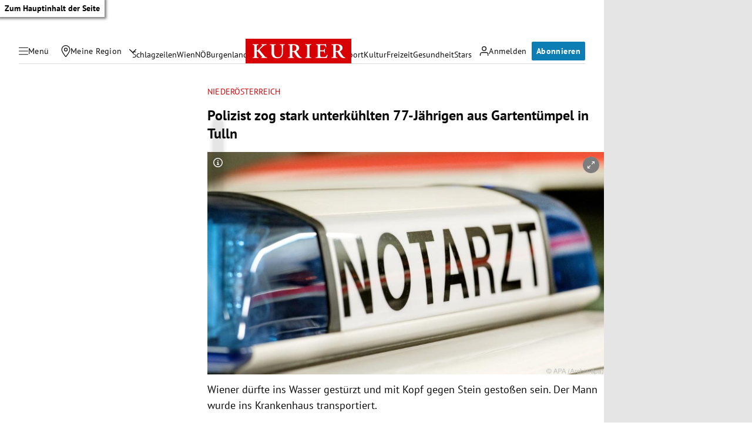

--- FILE ---
content_type: application/javascript
request_url: https://kurier.at/assets/main/js/main.C9tyLJRf.js
body_size: 48236
content:
const __vite__mapDeps=(i,m=__vite__mapDeps,d=(m.f||(m.f=["js/flourish.BUVyZVKM.js","js/youTube.BwJlcIJi.js","js/tiktok.DvOeHbmW.js","js/iframe.l-NDzB8U.js","js/iframeComponent.DYEVzK7n.js","css/iframe.Dvv8ftUy.css","js/twitter.C0CRHTDu.js","js/twitter.BJEuRay7.js","js/bluesky.Dg5KFfWI.js","js/instagram.CvMcOtqt.js","js/facebook.DISM8ckK.js","js/coral.BHB8WioY.js","js/gallerySlider.CROx5TtM.js","js/newsletterSignup.BBD01fNG.js","css/newsletterSignup.pKin9yMq.css","js/pinpoll.yTOhVTmv.js","css/pinpoll.BoWTr9iT.css","js/pinterest.BC_2dgLm.js","js/teaserSlider.BSI6rW38.js","css/teaserSlider.98bN3E1I.css","js/pianoOffer.CsD_UPoO.js","css/pianoOffer.CyKQiI9x.css","js/tabbedList.20JbwWfr.js","js/dragScroll.xzuTy3zu.js","js/redditPost.DUs8fZ4S.js","js/newsBoxTracking.zIg7pHlV.js","js/infoBoxTracking.rhkSjqlx.js","js/pushButton.CepvKX_U.js","css/pushButton.VJHWG2qt.css","js/aboContact.Pn4UdMGP.js","js/contact.e2G549KH.js","css/contact.Dh0gwIPZ.css","js/riddle.CNstc9h_.js","js/beforeAfterSlider.ClW3QM_2.js","css/beforeAfterSlider.nI9Y3r2H.css","js/coverpage.CBGDIIcK.js","css/coverpage.IedtE0pG.css","js/embed.Dpqd6xH8.js","js/liveBlogShare.DJMXDmCD.js","js/liveBlogShareComponent.CFIUA-js.js","js/shorthand.CqEnXScL.js","css/shorthand.CFI0YteD.css","js/footballCupPlayoff.DrGg1bWM.js","js/sportmonks.zrpLoCKb.js","js/selectComponent.5BYI6-Jb.js","css/footballCupPlayoff.D5bYapzh.css","js/footballLiveStanding.DTiRkIvf.js","css/footballLiveStanding.BuIyYCDD.css","js/footballTable.DQSX9cf1.js","css/footballTable.BlCC_sBq.css","js/index.sCddzVfE.js","js/imageComponent.D5X-VkNd.js","css/index.DDl0tjT3.css","js/liveBlog.Cr7PWol9.js","js/index.CyaKPlDl.js","js/threads.Cj5CkQih.js"])))=>i.map(i=>d[i]);
var Tt=Object.defineProperty;var Lt=(te,ee,ie)=>ee in te?Tt(te,ee,{enumerable:!0,configurable:!0,writable:!0,value:ie}):te[ee]=ie;var ue=(te,ee,ie)=>Lt(te,typeof ee!="symbol"?ee+"":ee,ie);import{_ as __vite_glob_0_50,a as __vite_glob_0_49,b as __vite_glob_0_48,c as __vite_glob_0_47,d as __vite_glob_0_46,e as __vite_glob_0_45,f as __vite_glob_0_44,g as __vite_glob_0_43,h as __vite_glob_0_42,i as __vite_glob_0_41,j as __vite_glob_0_40,k as __vite_glob_0_39,l as __vite_glob_0_38,m as __vite_glob_0_37,n as __vite_glob_0_36,o as __vite_glob_0_35,p as __vite_glob_0_34,q as __vite_glob_0_33,r as __vite_glob_0_32,s as __vite_glob_0_31,t as __vite_glob_0_30,u as __vite_glob_0_29,v as __vite_glob_0_28,w as __vite_glob_0_27,x as __vite_glob_0_26,y as __vite_glob_0_25,z as __vite_glob_0_24}from"./youTube.BwJlcIJi.js";var VendorTypes=(te=>(te[te.PLACEHOLDER=0]="PLACEHOLDER",te[te.datawrapper=1]="datawrapper",te[te.infogram=2]="infogram",te[te.adition=3]="adition",te[te.apaGrafiken=4]="apaGrafiken",te[te.outbrain=5]="outbrain",te[te.soundCloud=6]="soundCloud",te[te.vimeo=7]="vimeo",te[te.apaVideo=8]="apaVideo",te[te.competition=9]="competition",te[te.newsletter=10]="newsletter",te[te.facebook=11]="facebook",te[te.instagram=12]="instagram",te[te.degrees23=13]="degrees23",te[te.pinPoll=14]="pinPoll",te[te.podigee=15]="podigee",te[te.simplecast=16]="simplecast",te[te.infonline=17]="infonline",te[te.cleverPush=18]="cleverPush",te[te.riddle=19]="riddle",te[te.pinterest=20]="pinterest",te[te.tikTok=21]="tikTok",te[te.x=22]="x",te[te.youTube=23]="youTube",te[te.piano=24]="piano",te[te.googleAds=25]="googleAds",te[te.googleAnalytics=26]="googleAnalytics",te[te.googleMaps=27]="googleMaps",te[te.googleTagManager=28]="googleTagManager",te[te.flourish=29]="flourish",te[te.spotify=30]="spotify",te[te.activeCampaign=31]="activeCampaign",te[te.paypal=32]="paypal",te[te.acast=33]="acast",te[te.pusherLtd=34]="pusherLtd",te[te.elevenLabs=35]="elevenLabs",te[te.assertiveYield=36]="assertiveYield",te[te.snowplow=37]="snowplow",te[te.storifyme=38]="storifyme",te[te.kDigital=39]="kDigital",te[te.chartbeat=40]="chartbeat",te[te.bitmovin=41]="bitmovin",te[te.cloudflare=42]="cloudflare",te[te.shorthand=43]="shorthand",te[te.bluesky=44]="bluesky",te[te.threads=45]="threads",te[te.oetv=46]="oetv",te[te.sofascore=47]="sofascore",te[te.lovable=48]="lovable",te))(VendorTypes||{});function isPreview(){return window.self!==window.top}var n$1,l$2,u$3,t$2,i$2,r$2,o$2,e$2,f$3,c$2,s$2,a$2,h$3,p$3={},y$3=[],v$2=/acit|ex(?:s|g|n|p|$)|rph|grid|ows|mnc|ntw|ine[ch]|zoo|^ord|itera/i,w$3=Array.isArray;function d$2(te,ee){for(var ie in ee)te[ie]=ee[ie];return te}function g$4(te){te&&te.parentNode&&te.parentNode.removeChild(te)}function _$3(te,ee,ie){var ne,oe,re,se={};for(re in ee)re=="key"?ne=ee[re]:re=="ref"?oe=ee[re]:se[re]=ee[re];if(arguments.length>2&&(se.children=arguments.length>3?n$1.call(arguments,2):ie),typeof te=="function"&&te.defaultProps!=null)for(re in te.defaultProps)se[re]==null&&(se[re]=te.defaultProps[re]);return m$2(te,se,ne,oe,null)}function m$2(te,ee,ie,ne,oe){var re={type:te,props:ee,key:ie,ref:ne,__k:null,__:null,__b:0,__e:null,__c:null,constructor:void 0,__v:oe??++u$3,__i:-1,__u:0};return oe==null&&l$2.vnode!=null&&l$2.vnode(re),re}function b$2(){return{current:null}}function k$3(te){return te.children}function x$2(te,ee){this.props=te,this.context=ee}function S(te,ee){if(ee==null)return te.__?S(te.__,te.__i+1):null;for(var ie;ee<te.__k.length;ee++)if((ie=te.__k[ee])!=null&&ie.__e!=null)return ie.__e;return typeof te.type=="function"?S(te):null}function C$2(te){var ee,ie;if((te=te.__)!=null&&te.__c!=null){for(te.__e=te.__c.base=null,ee=0;ee<te.__k.length;ee++)if((ie=te.__k[ee])!=null&&ie.__e!=null){te.__e=te.__c.base=ie.__e;break}return C$2(te)}}function M$2(te){(!te.__d&&(te.__d=!0)&&i$2.push(te)&&!$$1.__r++||r$2!=l$2.debounceRendering)&&((r$2=l$2.debounceRendering)||o$2)($$1)}function $$1(){for(var te,ee,ie,ne,oe,re,se,ae=1;i$2.length;)i$2.length>ae&&i$2.sort(e$2),te=i$2.shift(),ae=i$2.length,te.__d&&(ie=void 0,oe=(ne=(ee=te).__v).__e,re=[],se=[],ee.__P&&((ie=d$2({},ne)).__v=ne.__v+1,l$2.vnode&&l$2.vnode(ie),O$1(ee.__P,ie,ne,ee.__n,ee.__P.namespaceURI,32&ne.__u?[oe]:null,re,oe??S(ne),!!(32&ne.__u),se),ie.__v=ne.__v,ie.__.__k[ie.__i]=ie,z$2(re,ie,se),ie.__e!=oe&&C$2(ie)));$$1.__r=0}function I$1(te,ee,ie,ne,oe,re,se,ae,le,ce,he){var de,ge,fe,Se,Pe,Ee,pe=ne&&ne.__k||y$3,we=ee.length;for(le=P$2(ie,ee,pe,le,we),de=0;de<we;de++)(fe=ie.__k[de])!=null&&(ge=fe.__i==-1?p$3:pe[fe.__i]||p$3,fe.__i=de,Ee=O$1(te,fe,ge,oe,re,se,ae,le,ce,he),Se=fe.__e,fe.ref&&ge.ref!=fe.ref&&(ge.ref&&q$2(ge.ref,null,fe),he.push(fe.ref,fe.__c||Se,fe)),Pe==null&&Se!=null&&(Pe=Se),4&fe.__u||ge.__k===fe.__k?le=A$3(fe,le,te):typeof fe.type=="function"&&Ee!==void 0?le=Ee:Se&&(le=Se.nextSibling),fe.__u&=-7);return ie.__e=Pe,le}function P$2(te,ee,ie,ne,oe){var re,se,ae,le,ce,he=ie.length,de=he,ge=0;for(te.__k=new Array(oe),re=0;re<oe;re++)(se=ee[re])!=null&&typeof se!="boolean"&&typeof se!="function"?(le=re+ge,(se=te.__k[re]=typeof se=="string"||typeof se=="number"||typeof se=="bigint"||se.constructor==String?m$2(null,se,null,null,null):w$3(se)?m$2(k$3,{children:se},null,null,null):se.constructor==null&&se.__b>0?m$2(se.type,se.props,se.key,se.ref?se.ref:null,se.__v):se).__=te,se.__b=te.__b+1,ae=null,(ce=se.__i=L$1(se,ie,le,de))!=-1&&(de--,(ae=ie[ce])&&(ae.__u|=2)),ae==null||ae.__v==null?(ce==-1&&(oe>he?ge--:oe<he&&ge++),typeof se.type!="function"&&(se.__u|=4)):ce!=le&&(ce==le-1?ge--:ce==le+1?ge++:(ce>le?ge--:ge++,se.__u|=4))):te.__k[re]=null;if(de)for(re=0;re<he;re++)(ae=ie[re])!=null&&!(2&ae.__u)&&(ae.__e==ne&&(ne=S(ae)),B$2(ae,ae));return ne}function A$3(te,ee,ie){var ne,oe;if(typeof te.type=="function"){for(ne=te.__k,oe=0;ne&&oe<ne.length;oe++)ne[oe]&&(ne[oe].__=te,ee=A$3(ne[oe],ee,ie));return ee}te.__e!=ee&&(ee&&te.type&&!ie.contains(ee)&&(ee=S(te)),ie.insertBefore(te.__e,ee||null),ee=te.__e);do ee=ee&&ee.nextSibling;while(ee!=null&&ee.nodeType==8);return ee}function H$1(te,ee){return ee=ee||[],te==null||typeof te=="boolean"||(w$3(te)?te.some(function(ie){H$1(ie,ee)}):ee.push(te)),ee}function L$1(te,ee,ie,ne){var oe,re,se=te.key,ae=te.type,le=ee[ie];if(le===null&&te.key==null||le&&se==le.key&&ae==le.type&&!(2&le.__u))return ie;if(ne>(le!=null&&!(2&le.__u)?1:0))for(oe=ie-1,re=ie+1;oe>=0||re<ee.length;){if(oe>=0){if((le=ee[oe])&&!(2&le.__u)&&se==le.key&&ae==le.type)return oe;oe--}if(re<ee.length){if((le=ee[re])&&!(2&le.__u)&&se==le.key&&ae==le.type)return re;re++}}return-1}function T$2(te,ee,ie){ee[0]=="-"?te.setProperty(ee,ie??""):te[ee]=ie==null?"":typeof ie!="number"||v$2.test(ee)?ie:ie+"px"}function j$2(te,ee,ie,ne,oe){var re;e:if(ee=="style")if(typeof ie=="string")te.style.cssText=ie;else{if(typeof ne=="string"&&(te.style.cssText=ne=""),ne)for(ee in ne)ie&&ee in ie||T$2(te.style,ee,"");if(ie)for(ee in ie)ne&&ie[ee]==ne[ee]||T$2(te.style,ee,ie[ee])}else if(ee[0]=="o"&&ee[1]=="n")re=ee!=(ee=ee.replace(f$3,"$1")),ee=ee.toLowerCase()in te||ee=="onFocusOut"||ee=="onFocusIn"?ee.toLowerCase().slice(2):ee.slice(2),te.l||(te.l={}),te.l[ee+re]=ie,ie?ne?ie.u=ne.u:(ie.u=c$2,te.addEventListener(ee,re?a$2:s$2,re)):te.removeEventListener(ee,re?a$2:s$2,re);else{if(oe=="http://www.w3.org/2000/svg")ee=ee.replace(/xlink(H|:h)/,"h").replace(/sName$/,"s");else if(ee!="width"&&ee!="height"&&ee!="href"&&ee!="list"&&ee!="form"&&ee!="tabIndex"&&ee!="download"&&ee!="rowSpan"&&ee!="colSpan"&&ee!="role"&&ee!="popover"&&ee in te)try{te[ee]=ie??"";break e}catch{}typeof ie=="function"||(ie==null||ie===!1&&ee[4]!="-"?te.removeAttribute(ee):te.setAttribute(ee,ee=="popover"&&ie==1?"":ie))}}function F$3(te){return function(ee){if(this.l){var ie=this.l[ee.type+te];if(ee.t==null)ee.t=c$2++;else if(ee.t<ie.u)return;return ie(l$2.event?l$2.event(ee):ee)}}}function O$1(te,ee,ie,ne,oe,re,se,ae,le,ce){var he,de,ge,fe,Se,Pe,Ee,pe,we,ze,xe,Ye,je,Ze,Je,Ue,tt,Oe=ee.type;if(ee.constructor!=null)return null;128&ie.__u&&(le=!!(32&ie.__u),re=[ae=ee.__e=ie.__e]),(he=l$2.__b)&&he(ee);e:if(typeof Oe=="function")try{if(pe=ee.props,we="prototype"in Oe&&Oe.prototype.render,ze=(he=Oe.contextType)&&ne[he.__c],xe=he?ze?ze.props.value:he.__:ne,ie.__c?Ee=(de=ee.__c=ie.__c).__=de.__E:(we?ee.__c=de=new Oe(pe,xe):(ee.__c=de=new x$2(pe,xe),de.constructor=Oe,de.render=D$2),ze&&ze.sub(de),de.props=pe,de.state||(de.state={}),de.context=xe,de.__n=ne,ge=de.__d=!0,de.__h=[],de._sb=[]),we&&de.__s==null&&(de.__s=de.state),we&&Oe.getDerivedStateFromProps!=null&&(de.__s==de.state&&(de.__s=d$2({},de.__s)),d$2(de.__s,Oe.getDerivedStateFromProps(pe,de.__s))),fe=de.props,Se=de.state,de.__v=ee,ge)we&&Oe.getDerivedStateFromProps==null&&de.componentWillMount!=null&&de.componentWillMount(),we&&de.componentDidMount!=null&&de.__h.push(de.componentDidMount);else{if(we&&Oe.getDerivedStateFromProps==null&&pe!==fe&&de.componentWillReceiveProps!=null&&de.componentWillReceiveProps(pe,xe),!de.__e&&de.shouldComponentUpdate!=null&&de.shouldComponentUpdate(pe,de.__s,xe)===!1||ee.__v==ie.__v){for(ee.__v!=ie.__v&&(de.props=pe,de.state=de.__s,de.__d=!1),ee.__e=ie.__e,ee.__k=ie.__k,ee.__k.some(function(He){He&&(He.__=ee)}),Ye=0;Ye<de._sb.length;Ye++)de.__h.push(de._sb[Ye]);de._sb=[],de.__h.length&&se.push(de);break e}de.componentWillUpdate!=null&&de.componentWillUpdate(pe,de.__s,xe),we&&de.componentDidUpdate!=null&&de.__h.push(function(){de.componentDidUpdate(fe,Se,Pe)})}if(de.context=xe,de.props=pe,de.__P=te,de.__e=!1,je=l$2.__r,Ze=0,we){for(de.state=de.__s,de.__d=!1,je&&je(ee),he=de.render(de.props,de.state,de.context),Je=0;Je<de._sb.length;Je++)de.__h.push(de._sb[Je]);de._sb=[]}else do de.__d=!1,je&&je(ee),he=de.render(de.props,de.state,de.context),de.state=de.__s;while(de.__d&&++Ze<25);de.state=de.__s,de.getChildContext!=null&&(ne=d$2(d$2({},ne),de.getChildContext())),we&&!ge&&de.getSnapshotBeforeUpdate!=null&&(Pe=de.getSnapshotBeforeUpdate(fe,Se)),Ue=he,he!=null&&he.type===k$3&&he.key==null&&(Ue=N$1(he.props.children)),ae=I$1(te,w$3(Ue)?Ue:[Ue],ee,ie,ne,oe,re,se,ae,le,ce),de.base=ee.__e,ee.__u&=-161,de.__h.length&&se.push(de),Ee&&(de.__E=de.__=null)}catch(He){if(ee.__v=null,le||re!=null)if(He.then){for(ee.__u|=le?160:128;ae&&ae.nodeType==8&&ae.nextSibling;)ae=ae.nextSibling;re[re.indexOf(ae)]=null,ee.__e=ae}else for(tt=re.length;tt--;)g$4(re[tt]);else ee.__e=ie.__e,ee.__k=ie.__k;l$2.__e(He,ee,ie)}else re==null&&ee.__v==ie.__v?(ee.__k=ie.__k,ee.__e=ie.__e):ae=ee.__e=V$1(ie.__e,ee,ie,ne,oe,re,se,le,ce);return(he=l$2.diffed)&&he(ee),128&ee.__u?void 0:ae}function z$2(te,ee,ie){for(var ne=0;ne<ie.length;ne++)q$2(ie[ne],ie[++ne],ie[++ne]);l$2.__c&&l$2.__c(ee,te),te.some(function(oe){try{te=oe.__h,oe.__h=[],te.some(function(re){re.call(oe)})}catch(re){l$2.__e(re,oe.__v)}})}function N$1(te){return typeof te!="object"||te==null||te.__b&&te.__b>0?te:w$3(te)?te.map(N$1):d$2({},te)}function V$1(te,ee,ie,ne,oe,re,se,ae,le){var ce,he,de,ge,fe,Se,Pe,Ee=ie.props,pe=ee.props,we=ee.type;if(we=="svg"?oe="http://www.w3.org/2000/svg":we=="math"?oe="http://www.w3.org/1998/Math/MathML":oe||(oe="http://www.w3.org/1999/xhtml"),re!=null){for(ce=0;ce<re.length;ce++)if((fe=re[ce])&&"setAttribute"in fe==!!we&&(we?fe.localName==we:fe.nodeType==3)){te=fe,re[ce]=null;break}}if(te==null){if(we==null)return document.createTextNode(pe);te=document.createElementNS(oe,we,pe.is&&pe),ae&&(l$2.__m&&l$2.__m(ee,re),ae=!1),re=null}if(we==null)Ee===pe||ae&&te.data==pe||(te.data=pe);else{if(re=re&&n$1.call(te.childNodes),Ee=ie.props||p$3,!ae&&re!=null)for(Ee={},ce=0;ce<te.attributes.length;ce++)Ee[(fe=te.attributes[ce]).name]=fe.value;for(ce in Ee)if(fe=Ee[ce],ce!="children"){if(ce=="dangerouslySetInnerHTML")de=fe;else if(!(ce in pe)){if(ce=="value"&&"defaultValue"in pe||ce=="checked"&&"defaultChecked"in pe)continue;j$2(te,ce,null,fe,oe)}}for(ce in pe)fe=pe[ce],ce=="children"?ge=fe:ce=="dangerouslySetInnerHTML"?he=fe:ce=="value"?Se=fe:ce=="checked"?Pe=fe:ae&&typeof fe!="function"||Ee[ce]===fe||j$2(te,ce,fe,Ee[ce],oe);if(he)ae||de&&(he.__html==de.__html||he.__html==te.innerHTML)||(te.innerHTML=he.__html),ee.__k=[];else if(de&&(te.innerHTML=""),I$1(ee.type=="template"?te.content:te,w$3(ge)?ge:[ge],ee,ie,ne,we=="foreignObject"?"http://www.w3.org/1999/xhtml":oe,re,se,re?re[0]:ie.__k&&S(ie,0),ae,le),re!=null)for(ce=re.length;ce--;)g$4(re[ce]);ae||(ce="value",we=="progress"&&Se==null?te.removeAttribute("value"):Se!=null&&(Se!==te[ce]||we=="progress"&&!Se||we=="option"&&Se!=Ee[ce])&&j$2(te,ce,Se,Ee[ce],oe),ce="checked",Pe!=null&&Pe!=te[ce]&&j$2(te,ce,Pe,Ee[ce],oe))}return te}function q$2(te,ee,ie){try{if(typeof te=="function"){var ne=typeof te.__u=="function";ne&&te.__u(),ne&&ee==null||(te.__u=te(ee))}else te.current=ee}catch(oe){l$2.__e(oe,ie)}}function B$2(te,ee,ie){var ne,oe;if(l$2.unmount&&l$2.unmount(te),(ne=te.ref)&&(ne.current&&ne.current!=te.__e||q$2(ne,null,ee)),(ne=te.__c)!=null){if(ne.componentWillUnmount)try{ne.componentWillUnmount()}catch(re){l$2.__e(re,ee)}ne.base=ne.__P=null}if(ne=te.__k)for(oe=0;oe<ne.length;oe++)ne[oe]&&B$2(ne[oe],ee,ie||typeof te.type!="function");ie||g$4(te.__e),te.__c=te.__=te.__e=void 0}function D$2(te,ee,ie){return this.constructor(te,ie)}function E$2(te,ee,ie){var ne,oe,re,se;ee==document&&(ee=document.documentElement),l$2.__&&l$2.__(te,ee),oe=(ne=typeof ie=="function")?null:ie&&ie.__k||ee.__k,re=[],se=[],O$1(ee,te=(!ne&&ie||ee).__k=_$3(k$3,null,[te]),oe||p$3,p$3,ee.namespaceURI,!ne&&ie?[ie]:oe?null:ee.firstChild?n$1.call(ee.childNodes):null,re,!ne&&ie?ie:oe?oe.__e:ee.firstChild,ne,se),z$2(re,te,se)}function G$1(te,ee){E$2(te,ee,G$1)}function J$1(te,ee,ie){var ne,oe,re,se,ae=d$2({},te.props);for(re in te.type&&te.type.defaultProps&&(se=te.type.defaultProps),ee)re=="key"?ne=ee[re]:re=="ref"?oe=ee[re]:ae[re]=ee[re]==null&&se!=null?se[re]:ee[re];return arguments.length>2&&(ae.children=arguments.length>3?n$1.call(arguments,2):ie),m$2(te.type,ae,ne||te.key,oe||te.ref,null)}function K$1(te){function ee(ie){var ne,oe;return this.getChildContext||(ne=new Set,(oe={})[ee.__c]=this,this.getChildContext=function(){return oe},this.componentWillUnmount=function(){ne=null},this.shouldComponentUpdate=function(re){this.props.value!=re.value&&ne.forEach(function(se){se.__e=!0,M$2(se)})},this.sub=function(re){ne.add(re);var se=re.componentWillUnmount;re.componentWillUnmount=function(){ne&&ne.delete(re),se&&se.call(re)}}),ie.children}return ee.__c="__cC"+h$3++,ee.__=te,ee.Provider=ee.__l=(ee.Consumer=function(ie,ne){return ie.children(ne)}).contextType=ee,ee}n$1=y$3.slice,l$2={__e:function(te,ee,ie,ne){for(var oe,re,se;ee=ee.__;)if((oe=ee.__c)&&!oe.__)try{if((re=oe.constructor)&&re.getDerivedStateFromError!=null&&(oe.setState(re.getDerivedStateFromError(te)),se=oe.__d),oe.componentDidCatch!=null&&(oe.componentDidCatch(te,ne||{}),se=oe.__d),se)return oe.__E=oe}catch(ae){te=ae}throw te}},u$3=0,t$2=function(te){return te!=null&&te.constructor==null},x$2.prototype.setState=function(te,ee){var ie;ie=this.__s!=null&&this.__s!=this.state?this.__s:this.__s=d$2({},this.state),typeof te=="function"&&(te=te(d$2({},ie),this.props)),te&&d$2(ie,te),te!=null&&this.__v&&(ee&&this._sb.push(ee),M$2(this))},x$2.prototype.forceUpdate=function(te){this.__v&&(this.__e=!0,te&&this.__h.push(te),M$2(this))},x$2.prototype.render=k$3,i$2=[],o$2=typeof Promise=="function"?Promise.prototype.then.bind(Promise.resolve()):setTimeout,e$2=function(te,ee){return te.__v.__b-ee.__v.__b},$$1.__r=0,f$3=/(PointerCapture)$|Capture$/i,c$2=0,s$2=F$3(!1),a$2=F$3(!0),h$3=0;var t$1,r$1,u$2,i$1,o$1=0,f$2=[],c$1=l$2,e$1=c$1.__b,a$1=c$1.__r,v$1=c$1.diffed,l$1=c$1.__c,m$1=c$1.unmount,s$1=c$1.__;function p$2(te,ee){c$1.__h&&c$1.__h(r$1,te,o$1||ee),o$1=0;var ie=r$1.__H||(r$1.__H={__:[],__h:[]});return te>=ie.__.length&&ie.__.push({}),ie.__[te]}function d$1(te){return o$1=1,h$2(D$1,te)}function h$2(te,ee,ie){var ne=p$2(t$1++,2);if(ne.t=te,!ne.__c&&(ne.__=[ie?ie(ee):D$1(void 0,ee),function(ae){var le=ne.__N?ne.__N[0]:ne.__[0],ce=ne.t(le,ae);le!==ce&&(ne.__N=[ce,ne.__[1]],ne.__c.setState({}))}],ne.__c=r$1,!r$1.__f)){var oe=function(ae,le,ce){if(!ne.__c.__H)return!0;var he=ne.__c.__H.__.filter(function(ge){return!!ge.__c});if(he.every(function(ge){return!ge.__N}))return!re||re.call(this,ae,le,ce);var de=ne.__c.props!==ae;return he.forEach(function(ge){if(ge.__N){var fe=ge.__[0];ge.__=ge.__N,ge.__N=void 0,fe!==ge.__[0]&&(de=!0)}}),re&&re.call(this,ae,le,ce)||de};r$1.__f=!0;var re=r$1.shouldComponentUpdate,se=r$1.componentWillUpdate;r$1.componentWillUpdate=function(ae,le,ce){if(this.__e){var he=re;re=void 0,oe(ae,le,ce),re=he}se&&se.call(this,ae,le,ce)},r$1.shouldComponentUpdate=oe}return ne.__N||ne.__}function y$2(te,ee){var ie=p$2(t$1++,3);!c$1.__s&&C$1(ie.__H,ee)&&(ie.__=te,ie.u=ee,r$1.__H.__h.push(ie))}function _$2(te,ee){var ie=p$2(t$1++,4);!c$1.__s&&C$1(ie.__H,ee)&&(ie.__=te,ie.u=ee,r$1.__h.push(ie))}function A$2(te){return o$1=5,T$1(function(){return{current:te}},[])}function F$2(te,ee,ie){o$1=6,_$2(function(){if(typeof te=="function"){var ne=te(ee());return function(){te(null),ne&&typeof ne=="function"&&ne()}}if(te)return te.current=ee(),function(){return te.current=null}},ie==null?ie:ie.concat(te))}function T$1(te,ee){var ie=p$2(t$1++,7);return C$1(ie.__H,ee)&&(ie.__=te(),ie.__H=ee,ie.__h=te),ie.__}function q$1(te,ee){return o$1=8,T$1(function(){return te},ee)}function x$1(te){var ee=r$1.context[te.__c],ie=p$2(t$1++,9);return ie.c=te,ee?(ie.__==null&&(ie.__=!0,ee.sub(r$1)),ee.props.value):te.__}function P$1(te,ee){c$1.useDebugValue&&c$1.useDebugValue(ee?ee(te):te)}function g$3(){var te=p$2(t$1++,11);if(!te.__){for(var ee=r$1.__v;ee!==null&&!ee.__m&&ee.__!==null;)ee=ee.__;var ie=ee.__m||(ee.__m=[0,0]);te.__="P"+ie[0]+"-"+ie[1]++}return te.__}function j$1(){for(var te;te=f$2.shift();)if(te.__P&&te.__H)try{te.__H.__h.forEach(z$1),te.__H.__h.forEach(B$1),te.__H.__h=[]}catch(ee){te.__H.__h=[],c$1.__e(ee,te.__v)}}c$1.__b=function(te){r$1=null,e$1&&e$1(te)},c$1.__=function(te,ee){te&&ee.__k&&ee.__k.__m&&(te.__m=ee.__k.__m),s$1&&s$1(te,ee)},c$1.__r=function(te){a$1&&a$1(te),t$1=0;var ee=(r$1=te.__c).__H;ee&&(u$2===r$1?(ee.__h=[],r$1.__h=[],ee.__.forEach(function(ie){ie.__N&&(ie.__=ie.__N),ie.u=ie.__N=void 0})):(ee.__h.forEach(z$1),ee.__h.forEach(B$1),ee.__h=[],t$1=0)),u$2=r$1},c$1.diffed=function(te){v$1&&v$1(te);var ee=te.__c;ee&&ee.__H&&(ee.__H.__h.length&&(f$2.push(ee)!==1&&i$1===c$1.requestAnimationFrame||((i$1=c$1.requestAnimationFrame)||w$2)(j$1)),ee.__H.__.forEach(function(ie){ie.u&&(ie.__H=ie.u),ie.u=void 0})),u$2=r$1=null},c$1.__c=function(te,ee){ee.some(function(ie){try{ie.__h.forEach(z$1),ie.__h=ie.__h.filter(function(ne){return!ne.__||B$1(ne)})}catch(ne){ee.some(function(oe){oe.__h&&(oe.__h=[])}),ee=[],c$1.__e(ne,ie.__v)}}),l$1&&l$1(te,ee)},c$1.unmount=function(te){m$1&&m$1(te);var ee,ie=te.__c;ie&&ie.__H&&(ie.__H.__.forEach(function(ne){try{z$1(ne)}catch(oe){ee=oe}}),ie.__H=void 0,ee&&c$1.__e(ee,ie.__v))};var k$2=typeof requestAnimationFrame=="function";function w$2(te){var ee,ie=function(){clearTimeout(ne),k$2&&cancelAnimationFrame(ee),setTimeout(te)},ne=setTimeout(ie,100);k$2&&(ee=requestAnimationFrame(ie))}function z$1(te){var ee=r$1,ie=te.__c;typeof ie=="function"&&(te.__c=void 0,ie()),r$1=ee}function B$1(te){var ee=r$1;te.__c=te.__(),r$1=ee}function C$1(te,ee){return!te||te.length!==ee.length||ee.some(function(ie,ne){return ie!==te[ne]})}function D$1(te,ee){return typeof ee=="function"?ee(te):ee}var i=Symbol.for("preact-signals");function t(){if(s>1)s--;else{for(var te,ee=!1;h$1!==void 0;){var ie=h$1;for(h$1=void 0,f$1++;ie!==void 0;){var ne=ie.o;if(ie.o=void 0,ie.f&=-3,!(8&ie.f)&&c(ie))try{ie.c()}catch(oe){ee||(te=oe,ee=!0)}ie=ne}}if(f$1=0,s--,ee)throw te}}function r(te){if(s>0)return te();s++;try{return te()}finally{t()}}var o=void 0;function n(te){var ee=o;o=void 0;try{return te()}finally{o=ee}}var h$1=void 0,s=0,f$1=0,v=0;function e(te){if(o!==void 0){var ee=te.n;if(ee===void 0||ee.t!==o)return ee={i:0,S:te,p:o.s,n:void 0,t:o,e:void 0,x:void 0,r:ee},o.s!==void 0&&(o.s.n=ee),o.s=ee,te.n=ee,32&o.f&&te.S(ee),ee;if(ee.i===-1)return ee.i=0,ee.n!==void 0&&(ee.n.p=ee.p,ee.p!==void 0&&(ee.p.n=ee.n),ee.p=o.s,ee.n=void 0,o.s.n=ee,o.s=ee),ee}}function u$1(te,ee){this.v=te,this.i=0,this.n=void 0,this.t=void 0,this.W=ee==null?void 0:ee.watched,this.Z=ee==null?void 0:ee.unwatched,this.name=ee==null?void 0:ee.name}u$1.prototype.brand=i;u$1.prototype.h=function(){return!0};u$1.prototype.S=function(te){var ee=this,ie=this.t;ie!==te&&te.e===void 0&&(te.x=ie,this.t=te,ie!==void 0?ie.e=te:n(function(){var ne;(ne=ee.W)==null||ne.call(ee)}))};u$1.prototype.U=function(te){var ee=this;if(this.t!==void 0){var ie=te.e,ne=te.x;ie!==void 0&&(ie.x=ne,te.e=void 0),ne!==void 0&&(ne.e=ie,te.x=void 0),te===this.t&&(this.t=ne,ne===void 0&&n(function(){var oe;(oe=ee.Z)==null||oe.call(ee)}))}};u$1.prototype.subscribe=function(te){var ee=this;return E$1(function(){var ie=ee.value,ne=o;o=void 0;try{te(ie)}finally{o=ne}},{name:"sub"})};u$1.prototype.valueOf=function(){return this.value};u$1.prototype.toString=function(){return this.value+""};u$1.prototype.toJSON=function(){return this.value};u$1.prototype.peek=function(){var te=o;o=void 0;try{return this.value}finally{o=te}};Object.defineProperty(u$1.prototype,"value",{get:function(){var te=e(this);return te!==void 0&&(te.i=this.i),this.v},set:function(te){if(te!==this.v){if(f$1>100)throw new Error("Cycle detected");this.v=te,this.i++,v++,s++;try{for(var ee=this.t;ee!==void 0;ee=ee.x)ee.t.N()}finally{t()}}}});function d(te,ee){return new u$1(te,ee)}function c(te){for(var ee=te.s;ee!==void 0;ee=ee.n)if(ee.S.i!==ee.i||!ee.S.h()||ee.S.i!==ee.i)return!0;return!1}function a(te){for(var ee=te.s;ee!==void 0;ee=ee.n){var ie=ee.S.n;if(ie!==void 0&&(ee.r=ie),ee.S.n=ee,ee.i=-1,ee.n===void 0){te.s=ee;break}}}function l(te){for(var ee=te.s,ie=void 0;ee!==void 0;){var ne=ee.p;ee.i===-1?(ee.S.U(ee),ne!==void 0&&(ne.n=ee.n),ee.n!==void 0&&(ee.n.p=ne)):ie=ee,ee.S.n=ee.r,ee.r!==void 0&&(ee.r=void 0),ee=ne}te.s=ie}function y$1(te,ee){u$1.call(this,void 0),this.x=te,this.s=void 0,this.g=v-1,this.f=4,this.W=ee==null?void 0:ee.watched,this.Z=ee==null?void 0:ee.unwatched,this.name=ee==null?void 0:ee.name}y$1.prototype=new u$1;y$1.prototype.h=function(){if(this.f&=-3,1&this.f)return!1;if((36&this.f)==32||(this.f&=-5,this.g===v))return!0;if(this.g=v,this.f|=1,this.i>0&&!c(this))return this.f&=-2,!0;var te=o;try{a(this),o=this;var ee=this.x();(16&this.f||this.v!==ee||this.i===0)&&(this.v=ee,this.f&=-17,this.i++)}catch(ie){this.v=ie,this.f|=16,this.i++}return o=te,l(this),this.f&=-2,!0};y$1.prototype.S=function(te){if(this.t===void 0){this.f|=36;for(var ee=this.s;ee!==void 0;ee=ee.n)ee.S.S(ee)}u$1.prototype.S.call(this,te)};y$1.prototype.U=function(te){if(this.t!==void 0&&(u$1.prototype.U.call(this,te),this.t===void 0)){this.f&=-33;for(var ee=this.s;ee!==void 0;ee=ee.n)ee.S.U(ee)}};y$1.prototype.N=function(){if(!(2&this.f)){this.f|=6;for(var te=this.t;te!==void 0;te=te.x)te.t.N()}};Object.defineProperty(y$1.prototype,"value",{get:function(){if(1&this.f)throw new Error("Cycle detected");var te=e(this);if(this.h(),te!==void 0&&(te.i=this.i),16&this.f)throw this.v;return this.v}});function w$1(te,ee){return new y$1(te,ee)}function _$1(te){var ee=te.u;if(te.u=void 0,typeof ee=="function"){s++;var ie=o;o=void 0;try{ee()}catch(ne){throw te.f&=-2,te.f|=8,b$1(te),ne}finally{o=ie,t()}}}function b$1(te){for(var ee=te.s;ee!==void 0;ee=ee.n)ee.S.U(ee);te.x=void 0,te.s=void 0,_$1(te)}function g$2(te){if(o!==this)throw new Error("Out-of-order effect");l(this),o=te,this.f&=-2,8&this.f&&b$1(this),t()}function p$1(te,ee){this.x=te,this.u=void 0,this.s=void 0,this.o=void 0,this.f=32,this.name=ee==null?void 0:ee.name}p$1.prototype.c=function(){var te=this.S();try{if(8&this.f||this.x===void 0)return;var ee=this.x();typeof ee=="function"&&(this.u=ee)}finally{te()}};p$1.prototype.S=function(){if(1&this.f)throw new Error("Cycle detected");this.f|=1,this.f&=-9,_$1(this),a(this),s++;var te=o;return o=this,g$2.bind(this,te)};p$1.prototype.N=function(){2&this.f||(this.f|=2,this.o=h$1,h$1=this)};p$1.prototype.d=function(){this.f|=8,1&this.f||b$1(this)};p$1.prototype.dispose=function(){this.d()};function E$1(te,ee){var ie=new p$1(te,ee);try{ie.c()}catch(oe){throw ie.d(),oe}var ne=ie.d.bind(ie);return ne[Symbol.dispose]=ne,ne}var h,p,m=typeof window<"u"&&!!window.__PREACT_SIGNALS_DEVTOOLS__,_=[];E$1(function(){h=this.N})();function g$1(te,ee){l$2[te]=ee.bind(null,l$2[te]||function(){})}function y(te){p&&p(),p=te&&te.S()}function b(te){var ee=this,ie=te.data,ne=useSignal(ie);ne.value=ie;var oe=T$1(function(){for(var ae=ee,le=ee.__v;le=le.__;)if(le.__c){le.__c.__$f|=4;break}var ce=w$1(function(){var fe=ne.value.value;return fe===0?0:fe===!0?"":fe||""}),he=w$1(function(){return!Array.isArray(ce.value)&&!t$2(ce.value)}),de=E$1(function(){if(this.N=M$1,he.value){var fe=ce.value;ae.__v&&ae.__v.__e&&ae.__v.__e.nodeType===3&&(ae.__v.__e.data=fe)}}),ge=ee.__$u.d;return ee.__$u.d=function(){de(),ge.call(this)},[he,ce]},[]),re=oe[0],se=oe[1];return re.value?se.peek():se.value}b.displayName="ReactiveTextNode";Object.defineProperties(u$1.prototype,{constructor:{configurable:!0,value:void 0},type:{configurable:!0,value:b},props:{configurable:!0,get:function(){return{data:this}}},__b:{configurable:!0,value:1}});g$1("__b",function(te,ee){if(m&&typeof ee.type=="function"&&window.__PREACT_SIGNALS_DEVTOOLS__.exitComponent(),typeof ee.type=="string"){var ie,ne=ee.props;for(var oe in ne)if(oe!=="children"){var re=ne[oe];re instanceof u$1&&(ie||(ee.__np=ie={}),ie[oe]=re,ne[oe]=re.peek())}}te(ee)});g$1("__r",function(te,ee){if(m&&typeof ee.type=="function"&&window.__PREACT_SIGNALS_DEVTOOLS__.enterComponent(ee),ee.type!==k$3){y();var ie,ne=ee.__c;ne&&(ne.__$f&=-2,(ie=ne.__$u)===void 0&&(ne.__$u=ie=function(oe){var re;return E$1(function(){re=this}),re.c=function(){ne.__$f|=1,ne.setState({})},re}())),y(ie)}te(ee)});g$1("__e",function(te,ee,ie,ne){m&&window.__PREACT_SIGNALS_DEVTOOLS__.exitComponent(),y(),te(ee,ie,ne)});g$1("diffed",function(te,ee){m&&typeof ee.type=="function"&&window.__PREACT_SIGNALS_DEVTOOLS__.exitComponent(),y();var ie;if(typeof ee.type=="string"&&(ie=ee.__e)){var ne=ee.__np,oe=ee.props;if(ne){var re=ie.U;if(re)for(var se in re){var ae=re[se];ae!==void 0&&!(se in ne)&&(ae.d(),re[se]=void 0)}else re={},ie.U=re;for(var le in ne){var ce=re[le],he=ne[le];ce===void 0?(ce=k$1(ie,le,he,oe),re[le]=ce):ce.o(he,oe)}}}te(ee)});function k$1(te,ee,ie,ne){var oe=ee in te&&te.ownerSVGElement===void 0,re=d(ie);return{o:function(se,ae){re.value=se,ne=ae},d:E$1(function(){this.N=M$1;var se=re.value.value;ne[ee]!==se&&(ne[ee]=se,oe?te[ee]=se:se!=null&&(se!==!1||ee[4]==="-")?te.setAttribute(ee,se):te.removeAttribute(ee))})}}g$1("unmount",function(te,ee){if(typeof ee.type=="string"){var ie=ee.__e;if(ie){var ne=ie.U;if(ne){ie.U=void 0;for(var oe in ne){var re=ne[oe];re&&re.d()}}}}else{var se=ee.__c;if(se){var ae=se.__$u;ae&&(se.__$u=void 0,ae.d())}}te(ee)});g$1("__h",function(te,ee,ie,ne){(ne<3||ne===9)&&(ee.__$f|=2),te(ee,ie,ne)});x$2.prototype.shouldComponentUpdate=function(te,ee){var ie=this.__$u,ne=ie&&ie.s!==void 0;for(var oe in ee)return!0;if(this.__f||typeof this.u=="boolean"&&this.u===!0){var re=2&this.__$f;if(!(ne||re||4&this.__$f)||1&this.__$f)return!0}else if(!(ne||4&this.__$f)||3&this.__$f)return!0;for(var se in te)if(se!=="__source"&&te[se]!==this.props[se])return!0;for(var ae in this.props)if(!(ae in te))return!0;return!1};function useSignal(te,ee){return d$1(function(){return d(te,ee)})[0]}var A$1=function(te){queueMicrotask(function(){queueMicrotask(te)})};function F$1(){r(function(){for(var te;te=_.shift();)h.call(te)})}function M$1(){_.push(this)===1&&(l$2.requestAnimationFrame||A$1)(F$1)}const userConsentSignal=d([]),consentOverlayActive=d(!1),hasConsent=te=>w$1(()=>!!userConsentSignal.value.find(ee=>ee===VENDOR_APP_ID_MAP[te])).value,VENDOR_PARAGRAPH_IMAGE_MAP={[VendorTypes.PLACEHOLDER]:"",[VendorTypes.facebook]:"facebook.jpg",[VendorTypes.instagram]:"instagram.jpg",[VendorTypes.degrees23]:"degrees23.jpg",[VendorTypes.pinPoll]:"pinPoll.jpg",[VendorTypes.podigee]:"podigee.png",[VendorTypes.simplecast]:"simplecast.png",[VendorTypes.infonline]:"",[VendorTypes.cleverPush]:"cleverPush.jpg",[VendorTypes.riddle]:"riddle.jpg",[VendorTypes.pinterest]:"pinterest.jpg",[VendorTypes.tikTok]:"tikTok.jpg",[VendorTypes.x]:"twitter.jpg",[VendorTypes.youTube]:"youTube.jpg",[VendorTypes.newsletter]:"newsletter.jpg",[VendorTypes.competition]:"competition.jpg",[VendorTypes.apaVideo]:"apaVideo.jpg",[VendorTypes.vimeo]:"vimeo.jpg",[VendorTypes.soundCloud]:"soundCloud.jpg",[VendorTypes.outbrain]:"outbrain.jpg",[VendorTypes.apaGrafiken]:"apaGrafik.jpg",[VendorTypes.adition]:"contentgarden-teaser.jpg",[VendorTypes.infogram]:"degrees23.jpg",[VendorTypes.datawrapper]:"degrees23.jpg",[VendorTypes.googleMaps]:"googleMaps.jpg",[VendorTypes.googleAds]:"googleAds.jpg",[VendorTypes.googleAnalytics]:"",[VendorTypes.googleTagManager]:"",[VendorTypes.piano]:"",[VendorTypes.flourish]:"degrees23.jpg",[VendorTypes.spotify]:"spotify.png",[VendorTypes.activeCampaign]:"newsletter.jpg",[VendorTypes.paypal]:"paypal.png",[VendorTypes.pusherLtd]:"paypal.png",[VendorTypes.acast]:"acast.jpg",[VendorTypes.elevenLabs]:"elevenLabs.jpg",[VendorTypes.assertiveYield]:"",[VendorTypes.snowplow]:"",[VendorTypes.storifyme]:"storifyme.jpg",[VendorTypes.kDigital]:"",[VendorTypes.chartbeat]:"",[VendorTypes.bitmovin]:"",[VendorTypes.cloudflare]:"",[VendorTypes.shorthand]:"shorthand.png",[VendorTypes.bluesky]:"bluesky.png",[VendorTypes.threads]:"threads.png",[VendorTypes.oetv]:"",[VendorTypes.sofascore]:"",[VendorTypes.lovable]:""},VENDOR_NAME_MAP={[VendorTypes.PLACEHOLDER]:"",[VendorTypes.facebook]:"Facebook",[VendorTypes.instagram]:"Instagram",[VendorTypes.degrees23]:"23Degree",[VendorTypes.pinPoll]:"Pinpoll GmbH (Private Limited)",[VendorTypes.podigee]:"Podigee GmbH",[VendorTypes.simplecast]:"Simplecast Audios Ventures, Inc",[VendorTypes.infonline]:"INFOnline GmbH",[VendorTypes.cleverPush]:"CleverPush GmbH",[VendorTypes.riddle]:"Riddle Technologies AG",[VendorTypes.pinterest]:"Pinterest",[VendorTypes.tikTok]:"TikTok",[VendorTypes.x]:"X",[VendorTypes.youTube]:"Youtube",[VendorTypes.piano]:"Piano Software Inc.",[VendorTypes.newsletter]:"Piano Software Inc.",[VendorTypes.competition]:"Piano Software Inc.",[VendorTypes.apaVideo]:"APA-Videoplayer",[VendorTypes.vimeo]:"Vimeo",[VendorTypes.soundCloud]:"Soundcloud",[VendorTypes.outbrain]:"Outbrain UK Ltd",[VendorTypes.apaGrafiken]:"APA-Wahltool",[VendorTypes.adition]:"ADITION technologies AG",[VendorTypes.infogram]:"Infogram",[VendorTypes.datawrapper]:"Datawrapper",[VendorTypes.googleAds]:"Google Advertising Products",[VendorTypes.googleMaps]:"Google Maps",[VendorTypes.googleAnalytics]:"Google Analytics",[VendorTypes.googleTagManager]:"Google Tag Manager",[VendorTypes.flourish]:"Flourish(Kiln Enterprises Ltd)",[VendorTypes.spotify]:"Spotify",[VendorTypes.activeCampaign]:"ActiveCampaign",[VendorTypes.paypal]:"PayPal Holdings, Inc",[VendorTypes.pusherLtd]:"Pusher, LTD",[VendorTypes.acast]:"Acast",[VendorTypes.elevenLabs]:"ElevenLabs",[VendorTypes.assertiveYield]:"Assertive Yield B.V",[VendorTypes.snowplow]:"snowplow.io",[VendorTypes.storifyme]:"StorifyMe",[VendorTypes.kDigital]:"",[VendorTypes.chartbeat]:"",[VendorTypes.bitmovin]:"",[VendorTypes.cloudflare]:"",[VendorTypes.shorthand]:"Shorthand",[VendorTypes.bluesky]:"Bluesky, PBLLC",[VendorTypes.threads]:"Meta Platforms Ireland Limited",[VendorTypes.oetv]:"SportPass Medien GmbH",[VendorTypes.sofascore]:"Sofa IT Llc for informatics",[VendorTypes.lovable]:"Lovable Labs Incorporated"};VendorTypes.PLACEHOLDER+"",VendorTypes.facebook+"",VendorTypes.instagram+"",VendorTypes.degrees23+"",VendorTypes.pinPoll+"",VendorTypes.podigee+"",VendorTypes.simplecast+"",VendorTypes.infonline+"",VendorTypes.cleverPush+"",VendorTypes.riddle+"",VendorTypes.pinterest+"",VendorTypes.tikTok+"",VendorTypes.x+"",VendorTypes.youTube+"",VendorTypes.piano+"",VendorTypes.newsletter+"",VendorTypes.competition+"",VendorTypes.apaVideo+"",VendorTypes.vimeo+"",VendorTypes.soundCloud+"",VendorTypes.outbrain+"",VendorTypes.apaGrafiken+"",VendorTypes.adition+"",VendorTypes.infogram+"",VendorTypes.datawrapper+"",VendorTypes.googleAds+"",VendorTypes.googleMaps+"",VendorTypes.googleAnalytics+"",VendorTypes.googleTagManager+"",VendorTypes.flourish+"",VendorTypes.spotify+"",VendorTypes.activeCampaign+"",VendorTypes.paypal+"",VendorTypes.pusherLtd+"",VendorTypes.acast+"",VendorTypes.elevenLabs+"",VendorTypes.assertiveYield+"",VendorTypes.snowplow+"",VendorTypes.storifyme+"",VendorTypes.kDigital+"",VendorTypes.chartbeat+"",VendorTypes.bitmovin+"",VendorTypes.cloudflare+"",VendorTypes.shorthand+"",VendorTypes.bluesky+"",VendorTypes.threads+"",VendorTypes.oetv+"",VendorTypes.sofascore+"",VendorTypes.lovable+"";const VENDOR_APP_ID_MAP={[VendorTypes.facebook]:"facebook",[VendorTypes.instagram]:"instagram",[VendorTypes.degrees23]:"23degree-TH2WmEkR",[VendorTypes.pinPoll]:"pinpollgm-e2t3Vxt2",[VendorTypes.podigee]:"podigeegm-ckk8hi2w",[VendorTypes.simplecast]:"simplecast-PfFtJKkL",[VendorTypes.infonline]:"infonline-3LTYLRgZ",[VendorTypes.cleverPush]:"cleverpus-CKxZNRtt",[VendorTypes.riddle]:"riddle-afygamYN",[VendorTypes.pinterest]:"pinterest",[VendorTypes.tikTok]:"tiktok-KZAUQLZ9",[VendorTypes.x]:"xvormals-eyMp8wZV",[VendorTypes.youTube]:"youtube",[VendorTypes.piano]:"pianocdp-pKWNfVjh",[VendorTypes.newsletter]:"pianocdp-pKWNfVjh",[VendorTypes.competition]:"pianocdp-pKWNfVjh",[VendorTypes.apaVideo]:"apa-GB764ZD7",[VendorTypes.vimeo]:"vimeo",[VendorTypes.soundCloud]:"soundclou-CGaYMFFa",[VendorTypes.outbrain]:"outbrain",[VendorTypes.apaGrafiken]:"apa-GB764ZD7",[VendorTypes.adition]:"adition",[VendorTypes.infogram]:"infogram-Gqd4C9Gj",[VendorTypes.datawrapper]:"datawrappe-NztaFDbw",[VendorTypes.googleAds]:"google",[VendorTypes.googleMaps]:"googlemap-cRJEW8Pp",[VendorTypes.googleAnalytics]:"googleana-4TXnJigR",[VendorTypes.googleTagManager]:"googletag-Lpt6GgbT",[VendorTypes.flourish]:"flourish-Z3fFJ4mK",[VendorTypes.spotify]:"spotify-embed",[VendorTypes.activeCampaign]:"activecampaign",[VendorTypes.paypal]:"paypal-shopping",[VendorTypes.pusherLtd]:"pusherltd-RfEJ9DB9",[VendorTypes.acast]:"acast-4nKTYZPH",[VendorTypes.elevenLabs]:"elevenlab-bx3nVz3q",[VendorTypes.assertiveYield]:"assertive-aNjYQjhG",[VendorTypes.snowplow]:"snowplowi-Hdg3gRm7",[VendorTypes.storifyme]:"storifyme-GaP7hZdf",[VendorTypes.kDigital]:"kdigital-zkLW9ybx",[VendorTypes.chartbeat]:"chartbeat",[VendorTypes.bitmovin]:"bitmovin-Xk9AbeDa",[VendorTypes.cloudflare]:"cloudflar-CmWyMPM8",[VendorTypes.shorthand]:"shorthand-HwzPZRfB",[VendorTypes.bluesky]:"bluesky-Mgz9Htcq",[VendorTypes.threads]:"threads-GhTkhCZj",[VendorTypes.oetv]:"sportpass-kXCnc4g2",[VendorTypes.sofascore]:"sofascore-aBt486HC",[VendorTypes.lovable]:"lovable-AZdXTp2Y"};class Didomi{constructor(){ue(this,"requiredVendorIds",[VendorTypes.apaVideo,VendorTypes.assertiveYield,VendorTypes.bitmovin,VendorTypes.cloudflare,VendorTypes.kDigital,VendorTypes.piano]);ue(this,"whitelistedUserAgents",["APIs-Google","Mediapartners-Google","AdsBot-Google-Mobile","AdsBot-Google-Mobile","AdsBot-Google","Googlebot-Image","Googlebot-News","Googlebot","Googlebot-Video","Mediapartners-Google","AdsBot-Google-Mobile-Apps","FeedFetcher-Google","Google-Read-Aloud","DuplexWeb-Google","Google Favicon","googleweblight","Storebot-Google","cXensebot","elevenLabs/extractor.1.1."]);eval('(function(){function r(e){if(!window.frames[e]){if(document.body&&document.body.firstChild){var t=document.body;var n=document.createElement("iframe");n.style.display="none";n.name=e;n.title=e;t.insertBefore(n,t.firstChild)}else{setTimeout(function(){r(e)},5)}}}function e(n,a,o,c,d){function e(e,t,n,r){if(typeof n!=="function"){return}if(!window[a]){window[a]=[]}var i=false;if(d){i=d(e,r,n)}if(!i){window[a].push({command:e,version:t,callback:n,parameter:r})}}e.stub=true;e.stubVersion=2;function t(r){if(!window[n]||window[n].stub!==true){return}if(!r.data){return}var i=typeof r.data==="string";var e;try{e=i?JSON.parse(r.data):r.data}catch(t){return}if(e[o]){var a=e[o];window[n](a.command,a.version,function(e,t){var n={};n[c]={returnValue:e,success:t,callId:a.callId};if(r.source){r.source.postMessage(i?JSON.stringify(n):n,"*")}},a.parameter)}}if(typeof window[n]!=="function"){window[n]=e;if(window.addEventListener){window.addEventListener("message",t,false)}else{window.attachEvent("onmessage",t)}}}e("__tcfapi","__tcfapiBuffer","__tcfapiCall","__tcfapiReturn");r("__tcfapiLocator");(function(e,t){var n=document.createElement("link");n.rel="preconnect";n.as="script";var r=document.createElement("link");r.rel="dns-prefetch";r.as="script";var i=document.createElement("script");i.id="spcloader";i.type="text/javascript";i["async"]=true;i.charset="utf-8";var a="https://sdk.privacy-center.org/"+e+"/loader.js?target_type=notice&target="+t;if(window.didomiConfig&&window.didomiConfig.user){var o=window.didomiConfig.user;var c=o.country;var d=o.region;if(c){a=a+"&country="+c;if(d){a=a+"&region="+d}}}n.href="https://sdk.privacy-center.org/";r.href="https://sdk.privacy-center.org/";i.src=a;var s=document.getElementsByTagName("script")[0];s.parentNode.insertBefore(n,s);s.parentNode.insertBefore(r,s);s.parentNode.insertBefore(i,s)})("893c340d-e8ae-4a34-8b5f-794afb2ae060","q7Bc4qfM")})();'),window.didomiOnReady=window.didomiOnReady||[],this.init()}get isConsentFree(){return window.location.search.includes("trackingAllowed")||window.location.pathname==="/datenschutz"||isPreview()?!0:this.whitelistedUserAgents.filter(te=>navigator.userAgent.includes(te)).length>0}setUserConsentSignal(te){userConsentSignal.value=Object.values(te.getCurrentUserStatus().vendors).filter(ee=>ee.enabled).map(ee=>ee.id)}enableVendor(te){window.didomiOnReady.push(ee=>{const ie=ee.openCurrentUserStatusTransaction();te.forEach(oe=>{const re=VENDOR_APP_ID_MAP[oe];ie.enableVendor(re)});const ne=ee.getRequiredPurposes();ie.enablePurposes(ne.map(oe=>oe.id)),ie.commit()})}showNotice(){window.didomiOnReady.push(te=>{te.notice.show()})}hideNotice(){window.didomiOnReady.push(te=>{te.notice.hide()})}showPreferences(){window.didomiOnReady.push(te=>{te.preferences.show()})}}class AppDidomi extends Didomi{init(){window.didomiConfig={user:{externalConsent:{enabled:!0}},cookies:{storageSources:{cookies:!0,localStorage:!1}},preferences:{canCloseWhenConsentIsMissing:!1},bots:{consentRequired:!1},notice:{enable:!1}},window.didomiOnReady.push(ee=>{this.setUserConsentSignal(ee),window.didomiEventListeners=window.didomiEventListeners||[],window.didomiEventListeners.push({event:"consent.changed",listener:ie=>{this.setUserConsentSignal(ee)}})})}}class WebDidomi extends Didomi{init(){this.isConsentFree?this.hideNotice():(window.didomiConfig={cookies:{storageSources:{cookies:!0,localStorage:!1}},preferences:{canCloseWhenConsentIsMissing:!1},bots:{consentRequired:!1}},window.didomiOnReady.push(ee=>{this.setUserConsentSignal(ee);const ie=Object.values(ee.getCurrentUserStatus().vendors).filter(re=>re.enabled).map(re=>re.id);let ne=!1;this.requiredVendorIds.forEach(re=>{ie.includes(VENDOR_APP_ID_MAP[re])||(ne=!0)}),ne&&this.showNotice(),window.didomiEventListeners=window.didomiEventListeners||[],window.didomiEventListeners.push({event:"consent.changed",listener:re=>{this.setUserConsentSignal(ee)}}),window.didomiEventListeners.push({event:"preferences.hidden",listener:()=>{consentOverlayActive.value=!1}}),window.didomiEventListeners.push({event:"preferences.shown",listener:()=>{consentOverlayActive.value=!0}}),window.didomiEventListeners.push({event:"notice.hidden",listener:()=>{consentOverlayActive.value=!1}}),window.didomiEventListeners.push({event:"notice.shown",listener:()=>{consentOverlayActive.value=!0}});const oe="cookieSettings";if(window.location.search.includes(oe)){const re=new URL(window.location.href);re.searchParams.delete(oe),window.history.replaceState({},document.title,re.toString()),this.showPreferences()}}))}}function loadScript(te,ee){if((ne=>{const oe=document.getElementsByTagName("script");return!!Array.from(oe).find(re=>re.getAttribute("src")===ne)})(te))ee&&ee();else{const ne=document.createElement("script");ne.type="text/javascript",ne.defer=!0,ne.src=te;const oe=document.getElementsByTagName("head")[0];oe.insertBefore(ne,oe.firstChild),ee&&(ne.onload=()=>{ee()})}}function loadScriptV2(te,ee,ie){const ne=document.getElementsByTagName("script");if(!!!Array.from(ne).find(se=>se.getAttribute("src")===te))return new Promise(se=>{const ae=document.createElement("script");ie?Object.keys(ie).forEach(le=>{const ce=ie[le];ae.setAttribute(le,ce)}):ae.setAttribute("async",""),document.head.appendChild(ae),ae.onload=()=>{let le=window[ee];se(le)},ae.setAttribute("src",te)});let re=window[ee];return new Promise(se=>se(re))}const scriptLoadPromises={};function loadScriptV3(te,ee,ie){return te in scriptLoadPromises||(scriptLoadPromises[te]=new Promise((ne,oe)=>{const re=document.createElement("script");re.async=!0,re.onload=()=>{if(ee){let ae=0;const le=()=>{ae++;const ce=window[ee];ce?ne(ce):ae<20?setTimeout(le,50):ne(ce)};le()}else ne(void 0)},re.onerror=se=>{oe(se)},re.setAttribute("src",te),document.head.appendChild(re)})),scriptLoadPromises[te]}const LOCAL_STORAGE_KURIER_USER="kU",COOKIE_KURIER_ID="kid",COOKIE_USER_TINY_PASS="__utp",LOCAL_STORAGE_USER_REGION="kregion",COOKIE_IS_APP="is_app",COOKIE_IS_ONE_APP="is_one_app",COOKIE_PIANO_REGION_TOOLTIP="_pc_region_tooltip";function getCookie(te){const ie=`; ${document.cookie}`.split(`; ${te}=`);if(ie.length===2)return ie.pop().split(";").shift()}function setCookie(te,ee,ie){let ne="";if(ie){const oe=new Date;oe.setTime(oe.getTime()+ie*24*60*60*1e3),ne="; expires="+oe.toUTCString()}document.cookie=te+"="+(ee||"")+ne+"; path=/"}function deleteCookie(te){document.cookie=te+"=; Path=/; Expires=Thu, 01 Jan 1970 00:00:01 GMT;"}const GTM_SUBSCRIPTION_LEVEL_ANONYMOUS="anonymous",GTM_SUBSCRIPTION_LEVEL_REGISTERED="registered",GTM_SUBSCRIPTION_LEVEL_PAID="paid",GTM_SUBSCRIPTION_LEVEL_TRIAL="trial";var UserCustomFields=(te=>(te.nickName="nickname",te.customerId="abo_kundennummer",te.bookmarkedPosts="bookmarks",te.bookmarkedAuthors="bookmarked_authors",te.academicTitle="Titel",te.registrationPortal="Registrierungsportal",te.registrationDate="Registrierungsdatum",te.aboPrint="Abo",te.region="region",te.cancelationReason="cancelationreason",te.kid="kid",te))(UserCustomFields||{});class User{constructor(ee,ie,ne){ue(this,"email");ue(this,"firstName");ue(this,"lastName");ue(this,"uid");ue(this,"nickName");ue(this,"customerId");ue(this,"bookmarkedPosts");ue(this,"bookmarkedAuthors");ue(this,"academicTitle");ue(this,"hasPlusAccess");ue(this,"hasAdFree");ue(this,"hasAdReduced");ue(this,"hasPrintAbo");ue(this,"initials");ue(this,"region");ue(this,"kid");ue(this,"showEPaper");ue(this,"subscriptionLevel");var ae,le,ce,he,de,ge,fe,Se,Pe,Ee;this.token=ee,this.firstName=ie.user.first_name,this.lastName=ie.user.last_name,this.email=ie.user.email,this.uid=ie.user.uid,this.nickName=(ae=ie.user.custom_fields.find(pe=>pe.fieldName==="nickname"))==null?void 0:ae.value,this.customerId=(le=ie.user.custom_fields.find(pe=>pe.fieldName==="abo_kundennummer"))==null?void 0:le.value,this.bookmarkedPosts=((he=(ce=ie.user.custom_fields.find(pe=>pe.fieldName==="bookmarks"))==null?void 0:ce.value)==null?void 0:he.split(",").filter(Boolean))||[],this.bookmarkedAuthors=((ge=(de=ie.user.custom_fields.find(pe=>pe.fieldName==="bookmarked_authors"))==null?void 0:de.value)==null?void 0:ge.split(",").filter(Boolean))||[],this.academicTitle=(fe=ie.user.custom_fields.find(pe=>pe.fieldName==="Titel"))==null?void 0:fe.value,this.kid=(Se=ie.user.custom_fields.find(pe=>pe.fieldName==="kid"))==null?void 0:Se.value,this.hasPlusAccess=!!ne.find(pe=>pe.resource.rid===window.state.config.piano.rid&&pe.granted),this.hasAdFree=!!ne.find(pe=>pe.resource.rid===window.state.config.piano.adFreeResourceId&&pe.granted),this.hasAdReduced=!!ne.find(pe=>pe.resource.rid===window.state.config.piano.adReducedResourceId&&pe.granted),this.hasPrintAbo=((Pe=ie.user.custom_fields.find(pe=>pe.fieldName==="Abo"))==null?void 0:Pe.value)==="true";let oe="";if(this.firstName||this.lastName)this.firstName&&(oe+=this.firstName.charAt(0)),this.lastName&&(oe+=this.lastName.charAt(0));else{const pe=this.email.split("@");oe+=pe[0].charAt(0)+pe[1].charAt(0)}this.initials=oe,this.region=(Ee=ie.user.custom_fields.find(pe=>pe.fieldName==="region"))==null?void 0:Ee.value;let re;window.state.config.piano.mode==="sandbox"?re=["BR6VD7AQ","BRBH32QD","RSOZBCU"]:re=["BRBH32QD","BR6VD7AQ","BRR73RKR","RSOZBCU","RVBLMMZ"];const se=ne.filter(pe=>pe.expire_date===void 0||new Date<new Date(pe.expire_date*1e3)).map(pe=>pe.resource.rid).filter(pe=>re.includes(pe));this.showEPaper=se.length>0,this.subscriptionLevel=GTM_SUBSCRIPTION_LEVEL_REGISTERED,ne.find(pe=>pe.access_id==="TMRZWJPTMBK6")&&(this.subscriptionLevel=GTM_SUBSCRIPTION_LEVEL_TRIAL),ne.find(pe=>pe.access_id!=="TMRZWJPTMBK6")&&ne.length>0&&(this.subscriptionLevel=GTM_SUBSCRIPTION_LEVEL_PAID)}static get data(){const ee=localStorage.getItem(LOCAL_STORAGE_KURIER_USER);if(ee)try{const ie=atob(ee),ne=decodeURIComponent(escape(ie));return JSON.parse(ne)}catch(ie){console.error("Failed to parse user data from localStorage:",ie),localStorage.removeItem(LOCAL_STORAGE_KURIER_USER),window.location.reload();return}else return}static get mightCome(){return!!getCookie(COOKIE_USER_TINY_PASS)}}function requestKId(te){const ee=getCookie(COOKIE_KURIER_ID);fetch("https://id.kurier.at/getKid",{method:"POST",headers:{"Content-Type":"application/json"},body:JSON.stringify({uid:te,kid:ee})}).then(ie=>ie.json()).then(ie=>{setCookie(COOKIE_KURIER_ID,ie.kid,30)})}function g(te,ee){for(var ie in ee)te[ie]=ee[ie];return te}function E(te,ee){for(var ie in te)if(ie!=="__source"&&!(ie in ee))return!0;for(var ne in ee)if(ne!=="__source"&&te[ne]!==ee[ne])return!0;return!1}function C(te,ee){var ie=ee(),ne=d$1({t:{__:ie,u:ee}}),oe=ne[0].t,re=ne[1];return _$2(function(){oe.__=ie,oe.u=ee,x(oe)&&re({t:oe})},[te,ie,ee]),y$2(function(){return x(oe)&&re({t:oe}),te(function(){x(oe)&&re({t:oe})})},[te]),ie}function x(te){var ee,ie,ne=te.u,oe=te.__;try{var re=ne();return!((ee=oe)===(ie=re)&&(ee!==0||1/ee==1/ie)||ee!=ee&&ie!=ie)}catch{return!0}}function R(te){te()}function w(te){return te}function k(){return[!1,R]}var I=_$2;function N(te,ee){this.props=te,this.context=ee}function M(te,ee){function ie(oe){var re=this.props.ref,se=re==oe.ref;return!se&&re&&(re.call?re(null):re.current=null),ee?!ee(this.props,oe)||!se:E(this.props,oe)}function ne(oe){return this.shouldComponentUpdate=ie,_$3(te,oe)}return ne.displayName="Memo("+(te.displayName||te.name)+")",ne.prototype.isReactComponent=!0,ne.__f=!0,ne}(N.prototype=new x$2).isPureReactComponent=!0,N.prototype.shouldComponentUpdate=function(te,ee){return E(this.props,te)||E(this.state,ee)};var T=l$2.__b;l$2.__b=function(te){te.type&&te.type.__f&&te.ref&&(te.props.ref=te.ref,te.ref=null),T&&T(te)};var A=typeof Symbol<"u"&&Symbol.for&&Symbol.for("react.forward_ref")||3911;function D(te){function ee(ie){var ne=g({},ie);return delete ne.ref,te(ne,ie.ref||null)}return ee.$$typeof=A,ee.render=ee,ee.prototype.isReactComponent=ee.__f=!0,ee.displayName="ForwardRef("+(te.displayName||te.name)+")",ee}var L=function(te,ee){return te==null?null:H$1(H$1(te).map(ee))},O={map:L,forEach:L,count:function(te){return te?H$1(te).length:0},only:function(te){var ee=H$1(te);if(ee.length!==1)throw"Children.only";return ee[0]},toArray:H$1},F=l$2.__e;l$2.__e=function(te,ee,ie,ne){if(te.then){for(var oe,re=ee;re=re.__;)if((oe=re.__c)&&oe.__c)return ee.__e==null&&(ee.__e=ie.__e,ee.__k=ie.__k),oe.__c(te,ee)}F(te,ee,ie,ne)};var U=l$2.unmount;function V(te,ee,ie){return te&&(te.__c&&te.__c.__H&&(te.__c.__H.__.forEach(function(ne){typeof ne.__c=="function"&&ne.__c()}),te.__c.__H=null),(te=g({},te)).__c!=null&&(te.__c.__P===ie&&(te.__c.__P=ee),te.__c.__e=!0,te.__c=null),te.__k=te.__k&&te.__k.map(function(ne){return V(ne,ee,ie)})),te}function W(te,ee,ie){return te&&ie&&(te.__v=null,te.__k=te.__k&&te.__k.map(function(ne){return W(ne,ee,ie)}),te.__c&&te.__c.__P===ee&&(te.__e&&ie.appendChild(te.__e),te.__c.__e=!0,te.__c.__P=ie)),te}function P(){this.__u=0,this.o=null,this.__b=null}function j(te){var ee=te.__.__c;return ee&&ee.__a&&ee.__a(te)}function z(te){var ee,ie,ne;function oe(re){if(ee||(ee=te()).then(function(se){ie=se.default||se},function(se){ne=se}),ne)throw ne;if(!ie)throw ee;return _$3(ie,re)}return oe.displayName="Lazy",oe.__f=!0,oe}function B(){this.i=null,this.l=null}l$2.unmount=function(te){var ee=te.__c;ee&&ee.__R&&ee.__R(),ee&&32&te.__u&&(te.type=null),U&&U(te)},(P.prototype=new x$2).__c=function(te,ee){var ie=ee.__c,ne=this;ne.o==null&&(ne.o=[]),ne.o.push(ie);var oe=j(ne.__v),re=!1,se=function(){re||(re=!0,ie.__R=null,oe?oe(ae):ae())};ie.__R=se;var ae=function(){if(!--ne.__u){if(ne.state.__a){var le=ne.state.__a;ne.__v.__k[0]=W(le,le.__c.__P,le.__c.__O)}var ce;for(ne.setState({__a:ne.__b=null});ce=ne.o.pop();)ce.forceUpdate()}};ne.__u++||32&ee.__u||ne.setState({__a:ne.__b=ne.__v.__k[0]}),te.then(se,se)},P.prototype.componentWillUnmount=function(){this.o=[]},P.prototype.render=function(te,ee){if(this.__b){if(this.__v.__k){var ie=document.createElement("div"),ne=this.__v.__k[0].__c;this.__v.__k[0]=V(this.__b,ie,ne.__O=ne.__P)}this.__b=null}var oe=ee.__a&&_$3(k$3,null,te.fallback);return oe&&(oe.__u&=-33),[_$3(k$3,null,ee.__a?null:te.children),oe]};var H=function(te,ee,ie){if(++ie[1]===ie[0]&&te.l.delete(ee),te.props.revealOrder&&(te.props.revealOrder[0]!=="t"||!te.l.size))for(ie=te.i;ie;){for(;ie.length>3;)ie.pop()();if(ie[1]<ie[0])break;te.i=ie=ie[2]}};function Z(te){return this.getChildContext=function(){return te.context},te.children}function Y(te){var ee=this,ie=te.h;ee.componentWillUnmount=function(){E$2(null,ee.v),ee.v=null,ee.h=null},ee.h&&ee.h!==ie&&ee.componentWillUnmount(),ee.v||(ee.h=ie,ee.v={nodeType:1,parentNode:ie,childNodes:[],contains:function(){return!0},appendChild:function(ne){this.childNodes.push(ne),ee.h.appendChild(ne)},insertBefore:function(ne,oe){this.childNodes.push(ne),ee.h.insertBefore(ne,oe)},removeChild:function(ne){this.childNodes.splice(this.childNodes.indexOf(ne)>>>1,1),ee.h.removeChild(ne)}}),E$2(_$3(Z,{context:ee.context},te.__v),ee.v)}function $(te,ee){var ie=_$3(Y,{__v:te,h:ee});return ie.containerInfo=ee,ie}(B.prototype=new x$2).__a=function(te){var ee=this,ie=j(ee.__v),ne=ee.l.get(te);return ne[0]++,function(oe){var re=function(){ee.props.revealOrder?(ne.push(oe),H(ee,te,ne)):oe()};ie?ie(re):re()}},B.prototype.render=function(te){this.i=null,this.l=new Map;var ee=H$1(te.children);te.revealOrder&&te.revealOrder[0]==="b"&&ee.reverse();for(var ie=ee.length;ie--;)this.l.set(ee[ie],this.i=[1,0,this.i]);return te.children},B.prototype.componentDidUpdate=B.prototype.componentDidMount=function(){var te=this;this.l.forEach(function(ee,ie){H(te,ie,ee)})};var q=typeof Symbol<"u"&&Symbol.for&&Symbol.for("react.element")||60103,G=/^(?:accent|alignment|arabic|baseline|cap|clip(?!PathU)|color|dominant|fill|flood|font|glyph(?!R)|horiz|image(!S)|letter|lighting|marker(?!H|W|U)|overline|paint|pointer|shape|stop|strikethrough|stroke|text(?!L)|transform|underline|unicode|units|v|vector|vert|word|writing|x(?!C))[A-Z]/,J=/^on(Ani|Tra|Tou|BeforeInp|Compo)/,K=/[A-Z0-9]/g,Q=typeof document<"u",X=function(te){return(typeof Symbol<"u"&&typeof Symbol()=="symbol"?/fil|che|rad/:/fil|che|ra/).test(te)};function nn(te,ee,ie){return ee.__k==null&&(ee.textContent=""),E$2(te,ee),typeof ie=="function"&&ie(),te?te.__c:null}function tn(te,ee,ie){return G$1(te,ee),typeof ie=="function"&&ie(),te?te.__c:null}x$2.prototype.isReactComponent={},["componentWillMount","componentWillReceiveProps","componentWillUpdate"].forEach(function(te){Object.defineProperty(x$2.prototype,te,{configurable:!0,get:function(){return this["UNSAFE_"+te]},set:function(ee){Object.defineProperty(this,te,{configurable:!0,writable:!0,value:ee})}})});var en=l$2.event;function rn(){}function un(){return this.cancelBubble}function on(){return this.defaultPrevented}l$2.event=function(te){return en&&(te=en(te)),te.persist=rn,te.isPropagationStopped=un,te.isDefaultPrevented=on,te.nativeEvent=te};var cn,ln={enumerable:!1,configurable:!0,get:function(){return this.class}},fn=l$2.vnode;l$2.vnode=function(te){typeof te.type=="string"&&function(ee){var ie=ee.props,ne=ee.type,oe={},re=ne.indexOf("-")===-1;for(var se in ie){var ae=ie[se];if(!(se==="value"&&"defaultValue"in ie&&ae==null||Q&&se==="children"&&ne==="noscript"||se==="class"||se==="className")){var le=se.toLowerCase();se==="defaultValue"&&"value"in ie&&ie.value==null?se="value":se==="download"&&ae===!0?ae="":le==="translate"&&ae==="no"?ae=!1:le[0]==="o"&&le[1]==="n"?le==="ondoubleclick"?se="ondblclick":le!=="onchange"||ne!=="input"&&ne!=="textarea"||X(ie.type)?le==="onfocus"?se="onfocusin":le==="onblur"?se="onfocusout":J.test(se)&&(se=le):le=se="oninput":re&&G.test(se)?se=se.replace(K,"-$&").toLowerCase():ae===null&&(ae=void 0),le==="oninput"&&oe[se=le]&&(se="oninputCapture"),oe[se]=ae}}ne=="select"&&oe.multiple&&Array.isArray(oe.value)&&(oe.value=H$1(ie.children).forEach(function(ce){ce.props.selected=oe.value.indexOf(ce.props.value)!=-1})),ne=="select"&&oe.defaultValue!=null&&(oe.value=H$1(ie.children).forEach(function(ce){ce.props.selected=oe.multiple?oe.defaultValue.indexOf(ce.props.value)!=-1:oe.defaultValue==ce.props.value})),ie.class&&!ie.className?(oe.class=ie.class,Object.defineProperty(oe,"className",ln)):(ie.className&&!ie.class||ie.class&&ie.className)&&(oe.class=oe.className=ie.className),ee.props=oe}(te),te.$$typeof=q,fn&&fn(te)};var an=l$2.__r;l$2.__r=function(te){an&&an(te),cn=te.__c};var sn=l$2.diffed;l$2.diffed=function(te){sn&&sn(te);var ee=te.props,ie=te.__e;ie!=null&&te.type==="textarea"&&"value"in ee&&ee.value!==ie.value&&(ie.value=ee.value==null?"":ee.value),cn=null};var hn={ReactCurrentDispatcher:{current:{readContext:function(te){return cn.__n[te.__c].props.value},useCallback:q$1,useContext:x$1,useDebugValue:P$1,useDeferredValue:w,useEffect:y$2,useId:g$3,useImperativeHandle:F$2,useInsertionEffect:I,useLayoutEffect:_$2,useMemo:T$1,useReducer:h$2,useRef:A$2,useState:d$1,useSyncExternalStore:C,useTransition:k}}};function dn(te){return _$3.bind(null,te)}function pn(te){return!!te&&te.$$typeof===q}function mn(te){return pn(te)&&te.type===k$3}function yn(te){return!!te&&!!te.displayName&&(typeof te.displayName=="string"||te.displayName instanceof String)&&te.displayName.startsWith("Memo(")}function _n(te){return pn(te)?J$1.apply(null,arguments):te}function bn(te){return!!te.__k&&(E$2(null,te),!0)}function Sn(te){return te&&(te.base||te.nodeType===1&&te)||null}var gn=function(te,ee){return te(ee)},En=function(te,ee){return te(ee)},Cn=k$3,xn=pn,Rn={useState:d$1,useId:g$3,useReducer:h$2,useEffect:y$2,useLayoutEffect:_$2,useInsertionEffect:I,useTransition:k,useDeferredValue:w,useSyncExternalStore:C,startTransition:R,useRef:A$2,useImperativeHandle:F$2,useMemo:T$1,useCallback:q$1,useContext:x$1,useDebugValue:P$1,version:"18.3.1",Children:O,render:nn,hydrate:tn,unmountComponentAtNode:bn,createPortal:$,createElement:_$3,createContext:K$1,createFactory:dn,cloneElement:_n,createRef:b$2,Fragment:k$3,isValidElement:pn,isElement:xn,isFragment:mn,isMemo:yn,findDOMNode:Sn,Component:x$2,PureComponent:N,memo:M,forwardRef:D,flushSync:En,unstable_batchedUpdates:gn,StrictMode:Cn,Suspense:P,SuspenseList:B,lazy:z,__SECRET_INTERNALS_DO_NOT_USE_OR_YOU_WILL_BE_FIRED:hn},f=0;function u(te,ee,ie,ne,oe,re){ee||(ee={});var se,ae,le=ee;if("ref"in le)for(ae in le={},ee)ae=="ref"?se=ee[ae]:le[ae]=ee[ae];var ce={type:te,props:le,key:ie,ref:se,__k:null,__:null,__b:0,__e:null,__c:null,constructor:void 0,__v:--f,__i:-1,__u:0,__source:oe,__self:re};if(typeof te=="function"&&(se=te.defaultProps))for(ae in se)le[ae]===void 0&&(le[ae]=se[ae]);return l$2.vnode&&l$2.vnode(ce),ce}class SvgComponent extends x$2{render(){return u("svg",{"aria-label":this.props.ariaLabel,className:this.props.className,children:u("use",{xlinkHref:"#"+this.props.icon})})}}class IconComponent extends x$2{constructor(ee){super(ee)}render(){return u("span",{className:["icon",`icon-${this.props.icon}`,`${this.props.iconModifier?"icon-"+this.props.iconModifier:""}`].join(" "),"aria-hidden":"true",children:u(SvgComponent,{ariaLabel:this.props.ariaLabel,icon:this.props.icon})})}}class Drawer{constructor(ee){ue(this,"dialog");ue(this,"header");ue(this,"closeButton");ue(this,"closeOnBackdrop");ue(this,"lockBodyScroll");ue(this,"enableDragOnCoarsePointer");ue(this,"openClass");ue(this,"onOpen");ue(this,"onClose");ue(this,"pointerMediaQuery");ue(this,"isCoarsePointer");ue(this,"isDragging",!1);ue(this,"startY",0);ue(this,"currentY",0);ue(this,"boundCloseModal");ue(this,"handleBackdropClick");ue(this,"handlePointerChange");ue(this,"handleTouchStart");ue(this,"handleTouchMove");ue(this,"handleTouchEnd");ue(this,"handleTouchCancel");this.dialog=ee.dialog,this.header=ee.header,this.closeButton=ee.closeButton,this.closeOnBackdrop=ee.closeOnBackdrop??!0,this.lockBodyScroll=ee.lockBodyScroll??!0,this.enableDragOnCoarsePointer=ee.enableDragOnCoarsePointer??!0,this.openClass=ee.openClass??"fade-in",this.onOpen=ee.onOpen,this.onClose=ee.onClose,this.boundCloseModal=this.closeModal.bind(this),this.handleBackdropClick=this.onDialogClick.bind(this),this.handlePointerChange=this.onPointerChange.bind(this),this.pointerMediaQuery=window.matchMedia("(pointer: coarse)"),this.isCoarsePointer=this.pointerMediaQuery.matches,this.initEventListeners()}initEventListeners(){this.closeButton&&this.closeButton.addEventListener("click",()=>this.close()),this.closeOnBackdrop&&this.dialog.addEventListener("click",this.handleBackdropClick),this.enableDragOnCoarsePointer&&this.header&&this.isCoarsePointer&&this.initDragFunctionality(),this.pointerMediaQuery.addEventListener("change",this.handlePointerChange),this.updatePointerModeClass()}open(){this.dialog.removeEventListener("transitionend",this.boundCloseModal),this.dialog.showModal(),requestAnimationFrame(()=>{var ee;this.dialog.classList.add(this.openClass),this.lockBodyScroll&&document.body.style.setProperty("overflow","hidden"),(ee=this.onOpen)==null||ee.call(this)})}close(){this.dialog.classList.remove(this.openClass),this.dialog.addEventListener("transitionend",this.boundCloseModal)}destroy(){this.dialog.removeEventListener("click",this.handleBackdropClick),this.pointerMediaQuery.removeEventListener("change",this.handlePointerChange),this.header&&this.teardownDragFunctionality()}closeModal(){var ee;this.dialog.open&&(this.dialog.close(),this.lockBodyScroll&&document.body.style.removeProperty("overflow"),(ee=this.onClose)==null||ee.call(this)),this.dialog.removeEventListener("transitionend",this.boundCloseModal)}onDialogClick(ee){ee.target===this.dialog&&this.close()}onPointerChange(ee){this.isCoarsePointer=ee.matches,this.enableDragOnCoarsePointer&&this.header&&(this.isCoarsePointer?this.initDragFunctionality():this.teardownDragFunctionality()),this.updatePointerModeClass()}updatePointerModeClass(){this.isCoarsePointer?this.dialog.classList.add("coarse-pointer-mode"):this.dialog.classList.remove("coarse-pointer-mode")}initDragFunctionality(){this.header&&(this.dialog.classList.add("coarse-pointer-mode"),this.handleTouchStart=ee=>{this.isDragging=!0,this.startY=ee.touches[0].clientY,this.currentY=this.startY,this.dialog.classList.add("dragging")},this.handleTouchMove=ee=>{if(!this.isDragging)return;this.currentY=ee.touches[0].clientY;const ie=this.currentY-this.startY;ie>0&&(this.dialog.style.transform=`translateY(${ie}px)`)},this.handleTouchEnd=()=>{if(!this.isDragging)return;const ee=this.currentY-this.startY,oe=window.innerHeight*10/100;this.dialog.classList.remove("dragging"),this.dialog.style.transform="",ee>oe&&this.close(),this.isDragging=!1},this.handleTouchCancel=()=>{this.isDragging&&(this.dialog.classList.remove("dragging"),this.dialog.style.transform="",this.isDragging=!1)},this.header.addEventListener("touchstart",this.handleTouchStart,{passive:!0}),document.addEventListener("touchmove",this.handleTouchMove,{passive:!0}),document.addEventListener("touchend",this.handleTouchEnd),document.addEventListener("touchcancel",this.handleTouchCancel))}teardownDragFunctionality(){this.header&&(this.handleTouchStart&&this.header.removeEventListener("touchstart",this.handleTouchStart),this.handleTouchMove&&document.removeEventListener("touchmove",this.handleTouchMove),this.handleTouchEnd&&document.removeEventListener("touchend",this.handleTouchEnd),this.handleTouchCancel&&document.removeEventListener("touchcancel",this.handleTouchCancel),this.handleTouchStart=void 0,this.handleTouchMove=void 0,this.handleTouchEnd=void 0,this.handleTouchCancel=void 0,this.isDragging=!1)}}class RegionSelect{constructor(){ue(this,"dialog");ue(this,"drawer",null);ue(this,"onRegionSelect",null);ue(this,"regionList",[]);const ee=document.querySelector("dialog#region-select");if(!ee||(this.dialog=ee,this.regionList=Array.from(this.dialog.querySelectorAll(".region-list a")),!this.regionList.length))return;const ie=this.dialog.querySelector("[data-drawer-header]")??this.dialog.querySelector(".dialog-header"),ne=this.dialog.querySelector("#closeRegionDialog");this.drawer=new Drawer({dialog:this.dialog,header:ie,closeButton:ne}),this.initRegionListeners(),this.handleScrollContainer()}setRegionSelectCallback(ee){this.onRegionSelect=ee}initRegionListeners(){this.regionList.forEach(ee=>{ee.addEventListener("click",ie=>{ie.preventDefault(),this.onRegionSelect&&this.onRegionSelect(ee.dataset.region)})})}getRegion(ee){let ie=this.regionList.find(ne=>ne.dataset.region==ee);return ie?{title:ie.dataset.title,url:ie.href}:null}setActiveDialogRegion(ee){let ie=this.regionList.find(oe=>oe.dataset.region==ee);if(!ie)return;ie.classList.add("active");const ne=document.createElement("span");ne.classList.add("icon-container"),nn(_$3(IconComponent,{icon:"slider-arrow"}),ne),ie.appendChild(ne)}open(){var ee;(ee=this.drawer)==null||ee.open()}close(){var ee;(ee=this.drawer)==null||ee.close()}loading(){this.dialog.classList.add("loading")}handleScrollContainer(){const ee=this.dialog.querySelector("[data-drawer-body]")??this.dialog.querySelector(".dialog-content"),ie=(ee==null?void 0:ee.closest("[data-drawer-container]"))??(ee==null?void 0:ee.closest(".region-select-content"));!ee||!ie||(ee.addEventListener("scroll",()=>{ee.scrollTop>2?ie.classList.add("scrolled"):ie.classList.remove("scrolled")}),ee.scrollTop>2&&ie.classList.add("scrolled"))}}function isOneApp(){return!!getCookie(COOKIE_IS_ONE_APP)}class RegionPreference{constructor(){ue(this,"breakpoint",1028);ue(this,"regionTriggerContainer");ue(this,"regionTrigger");ue(this,"regionSelectDialog");ue(this,"locationDialogTrigger");ue(this,"preferedRegion");ue(this,"isArticle");const ee=JSON.parse(localStorage.getItem(LOCAL_STORAGE_USER_REGION));ee&&ee.tooltip_seen&&(delete ee.tooltip_seen,localStorage.setItem(LOCAL_STORAGE_USER_REGION,JSON.stringify(ee)),setCookie(COOKIE_PIANO_REGION_TOOLTIP,"true",365));const ie=document.querySelector(".siteHeader .my-region-link"),ne=document.querySelector(".location-dialog-trigger");if(!ie||!ne){console.error(`${ie} of ${ne} not found`);return}this.regionTrigger=ie,this.locationDialogTrigger=ne,this.regionTriggerContainer=ie.closest(".location-wrapper"),this.regionSelectDialog=new RegionSelect,this.isArticle=!!document.querySelector("main .layout > .article"),this.regionSelectDialog.setRegionSelectCallback(oe=>this.setRegion(oe)),this.regionTriggerContainer&&(this.loadRegionPreferences(),this.initEventListeners())}pushUserRegionToDataLayer(ee){window.dataLayer.push({event:"set_user_region",UserRegion:ee})}loadRegionPreferences(){if(User.data){document.addEventListener("onSetUser",()=>{var ne;if((ne=User.data)!=null&&ne.region){this.preferedRegion=User.data.region,this.setRegionTriggerContent(),this.saveRegionPreferences({prefered_region:User.data.region});return}const ie=this.getRegionPreferences();ie.prefered_region&&(this.preferedRegion=ie.prefered_region,this.setRegionTriggerContent())},{once:!0});return}const ee=this.getRegionPreferences();ee.prefered_region&&(this.preferedRegion=ee.prefered_region,this.setRegionTriggerContent())}initEventListeners(){this.regionTrigger&&this.regionTrigger.addEventListener("click",ee=>{(window.innerWidth<this.breakpoint||!this.preferedRegion)&&(ee.preventDefault(),this.regionSelectDialog.open())}),this.locationDialogTrigger&&this.locationDialogTrigger.addEventListener("click",ee=>{ee.preventDefault(),this.regionSelectDialog.open()})}setRegion(ee){if(User.data){this.regionSelectDialog.loading(),window.state.piano.updateUser(void 0,void 0,void 0,{[UserCustomFields.region]:ee}).then(ie=>{this.saveRegionPreferences({prefered_region:ee}),this.redirectToRegion(ee),this.pushUserRegionToDataLayer(ee)});return}this.saveRegionPreferences({prefered_region:ee}),this.redirectToRegion(ee)}saveRegionPreferences(ee){const ne={...this.getRegionPreferences(),...ee};localStorage.setItem(LOCAL_STORAGE_USER_REGION,JSON.stringify(ne))}redirectToRegion(ee){const ie=this.regionSelectDialog.getRegion(ee);window.location.href=ie.url}getRegionPreferences(){const ee={prefered_region:""},ie=localStorage.getItem(LOCAL_STORAGE_USER_REGION);if(!ie)return ee;try{return{...ee,...JSON.parse(ie)}}catch(ne){return console.error("Error parsing region preferences",ne),ee}}setRegionTriggerContent(){var ne,oe;let ee=(ne=this.regionTrigger)==null?void 0:ne.querySelector("span.desktop-only");if(!this.regionTrigger||!this.preferedRegion||!ee)return;const ie=this.regionSelectDialog.getRegion(this.preferedRegion);ie&&(this.regionTrigger.href=ie.url,ee.textContent=ie.title,this.regionTrigger.classList.add("region-set"),(oe=this.regionSelectDialog)==null||oe.setActiveDialogRegion(this.preferedRegion),User.data&&!User.data.region&&window.state.piano.updateUser(void 0,void 0,void 0,{[UserCustomFields.region]:this.preferedRegion}).then(()=>{this.pushUserRegionToDataLayer(this.preferedRegion)}))}}const regionPreference=isOneApp()?null:new RegionPreference;class Piano{constructor(){window.tp=window.tp||[],(!/^(?:[A-Za-z0-9+\/]{4})*(?:[A-Za-z0-9+\/]{2}==|[A-Za-z0-9+\/]{3}=)?$/.test(localStorage.getItem(LOCAL_STORAGE_KURIER_USER))||!getCookie(COOKIE_USER_TINY_PASS))&&localStorage.removeItem(LOCAL_STORAGE_KURIER_USER),E$1(()=>{hasConsent(VendorTypes.piano)&&(loadScriptV2(`//${window.state.config.piano.mode}.tinypass.com/xbuilder/experience/load?aid=${window.state.config.piano.aid}`,"tp"),this.tp.push(["setAid",window.state.config.piano.aid]),this.tp.push(["setSandbox",window.state.config.piano.mode==="sandbox"]),this.tp.push(["setDebug",!1]),this.tp.push(["setUsePianoIdUserProvider",!0]),this.tp.push(["setUseTinypassAccounts",!1]),this.tp.push(["init",this.onInit.bind(this)]),this.tp.push(["setTags",[this.pianoTags()]]),this.tp.push(["addHandler","checkoutComplete",this.checkoutComplete.bind(this)]),this.tp.push(["addHandler","checkoutClose",this.checkoutClose.bind(this)]),this.tp.push(["addHandler","loginSuccess",this.loginSuccess.bind(this)]),this.tp.push(["addHandler","registrationSuccess",this.onRegistrationSuccess.bind(this)]),this.tp.push(["addHandler","checkoutCustomEvent",this.onCheckoutCustomEvent.bind(this)]),this.tp.push(["addHandler","customEvent",this.onCustomEvent.bind(this)]),this.tp.push(["addHandler","onShow",this.onShow.bind(this)]),this.tp.push(["addHandler","showTemplate",this.showTemplate.bind(this)]))})}get tp(){return window.tp}pushInit(ee){this.tp.push(["init",ee])}logout(ee){const ie=()=>{this.tp.pianoId.logout(),window.coral&&!ee&&window.coral.logout()};this.pushInit(ie.bind(this))}getTerm(ee,ie){return fetch(`/piano/api/v3/publisher/term/get?term_id=${ee}&uid=${ie.uid}`,{method:"POST",headers:[["Authorization",ie.token]]}).then(ne=>ne.json())}resetPassword(ee,ie,ne){return fetch("/piano/id/api/v1/publisher/identity/password",{method:"POST",headers:[["Authorization",ee.token],["Content-Type","application/json"]],body:JSON.stringify({uid:ee.uid,password:ie,current_password:ne})}).then(oe=>oe.json())}updateUser(ee,ie,ne,oe){const re=ee?"&email="+ee:"",se=ie?"&first_name="+ie:"",ae=ne?"&last_name="+ne:"",le=oe?"&custom_fields="+JSON.stringify(oe):"",ce=User.data;return fetch(`/piano/api/v3/publisher/user/update?uid=${User.data.uid}${re}${se}${ae}${le}`,{method:"POST",headers:[["Authorization",ce.token]]}).then(he=>he.json()).then(he=>{const de=ce.bookmarkedAuthors;if(oe[UserCustomFields.bookmarkedAuthors]){const ge=ce.bookmarkedAuthors;if(de.length<ge.length){const fe=ge.filter(Se=>!de.includes(Se));window.dataLayer.push({event:"follow",author:fe.join(",")})}}else window.dataLayer.push({event:"my_account"});return this.setUser(ce.token,ce.uid)})}setUser(ee,ie){const ne=fetch(`/piano/api/v3/publisher/user/get?uid=${ie}`,{method:"POST",headers:[["Authorization",ee]]}).then(re=>re.json()),oe=fetch(`/piano/api/v3/publisher/user/access/list?uid=${ie}&expand_bundled=true&offset=0`,{method:"GET",headers:[["Authorization",ee]]}).then(re=>re.json());return Promise.all([ne,oe]).then(([re,se])=>{const ae=new User(ee,re,se.accesses);return localStorage.setItem(LOCAL_STORAGE_KURIER_USER,btoa(unescape(encodeURIComponent(JSON.stringify(ae))))),document.dispatchEvent(new CustomEvent("onSetUser",{detail:ae})),ae})}showTemplate(ee){if(ee.containerSelector==="#cfs-paywall-container"){const ie=document.querySelector("#cfs-paywall-container iframe");ie.title="unsere Kurier Digital-Abo Angebote"}}onShow(){const ee=document.querySelectorAll("#offer1, #offer2");Array.from(ee).forEach(ie=>{const ne=ie.querySelector("iframe");ne==null||ne.setAttribute("title","Unsere digitalen Angebote für Sie")})}onInit(){this.tp.pianoId.init({loggedIn:this.onLoggedIn.bind(this),loggedOut:this.onLoggedOut.bind(this),registrationSuccess:this.onRegistrationSuccess.bind(this),loginDisplayed:()=>{var ie;const ee=(ie=document.getElementById("login-dialog"))==null?void 0:ie.querySelector("iframe");ee&&!ee.hasAttribute("title")&&ee.setAttribute("title","Loginformular")},registerDisplayed:()=>{var ie;const ee=(ie=document.getElementById("login-dialog"))==null?void 0:ie.querySelector("iframe");ee&&!ee.hasAttribute("title")&&ee.setAttribute("title","Registrierungsformular")}}),this.loadAdBlockDetectionScript()}onCheckoutCustomEvent(ee){ee.eventName.startsWith("selectPaymentMethod")&&window.dataLayer.push({event:ee.eventName})}onCustomEvent(ee){if(ee.eventName==="customCheckoutFlowClose"&&window.dispatchEvent(new CustomEvent("customCheckoutFlowClose")),ee.eventName.startsWith("newsletter-subscribe")){const ie=ee.eventName.split("-"),ne=ie[ie.length-1];window.dataLayer.push({event:"newsletter-signup",value:ne})}ee.eventName==="close-region-tooltip"&&(setCookie(COOKIE_PIANO_REGION_TOOLTIP,"true",365),JSON.parse(ee.params.params).selectRegion&&regionPreference.regionSelectDialog.open())}async fetchConversions(ee,ie){return(await(await fetch(`/piano/api/v3/publisher/conversion/list?uid=${ee}`,{method:"GET",headers:[["Authorization",ie]]})).json()).conversions}onRegistrationSuccess(ee){const ie=new Date;let ne=ie.getFullYear(),oe=(ie.getMonth()+1).toString().padStart(2,"0"),re=ie.getDate().toString().padStart(2,"0");const se=`${ne}-${oe}-${re}`;fetch(`/piano/api/v3/publisher/user/update?uid=${ee.user.sub}&custom_fields=${JSON.stringify({[UserCustomFields.registrationPortal]:"kurier.at",[UserCustomFields.registrationDate]:se})}`,{method:"POST",headers:[["Authorization",ee.token]]}),this.fetchConversions(ee.user.sub,ee.token).then(ae=>{const le=ae.filter(ce=>ce.term&&ce.user_access&&ce.user_access.granted).map(ce=>ce.term.term_id);window.dataLayer.push({event:"sign_up",user_id:"",piano_user_id:ee.user.sub,piano_term:(le==null?void 0:le.join(","))||"",method:ee.source})})}checkoutClose(ee){window.dataLayer.push({event:"checkout_close"})}loginSuccess(ee){deleteCookie(COOKIE_KURIER_ID),this.fetchConversions(ee.params.sub,ee.user_token).then(ne=>{const oe=ne.filter(re=>re.term&&re.user_access&&re.user_access.granted).map(re=>re.term.term_id);window.dataLayer.push({event:"login",user_id:"",piano_user_id:ee.params.uid,piano_term:(oe==null?void 0:oe.join(","))||"",method:ee.source})});const ie=setInterval(()=>{User.data&&!ee.termId&&!ee.registration&&(clearInterval(ie),requestKId(ee.params.uid),window.location.reload())},1e3)}checkoutComplete(ee){ee.chargeAmount>0?this.getTerm(ee.termId,User.data).then(ie=>{window.dataLayer.push({event:"purchase",currency:ie.term.currency_symbol,value:ie.term.payment_first_price,items:[{item_id:ie.term.term_id,item_name:ie.term.name}]})}):window.dataLayer.push({event:"trackRegistrationStart"})}onLoggedOut(){localStorage.removeItem(LOCAL_STORAGE_KURIER_USER),window.location.reload()}onLoggedIn(ee){ee.user.confirmed&&this.setUser(ee.token,ee.user.uid).then(ie=>{ie.kid||this.updateUser(void 0,void 0,void 0,{kid:getCookie(COOKIE_KURIER_ID)})})}pianoTags(){const ee=[],ie=(oe,re)=>{const se=window.state.config.dataLayer[oe];se&&typeof se=="string"&&se.split(",").forEach(ae=>ee.push(re+ae))};return[{prefix:"article-age-",name:"Artikelalter"},{prefix:"article-agency-",name:"Agentur"},{prefix:"article-id-",name:"ArtikelId"},{prefix:"article-type-",name:"Artikeltyp"},{prefix:"page-type-",name:"Seitentyp"},{prefix:"page-color-",name:"Color"},{prefix:"article-tag-",name:"Artikeltags"}].forEach(oe=>{ie(oe.name,oe.prefix)}),window.state.config.dataLayer.Seitentyp==="Artikelseite"&&ee.push(`article-model-${window.state.config.dataLayer.PremiumContent?"premium":"free"}`),ee}loadAdBlockDetectionScript(){document.cookie="__adblocker=; expires=Thu, 01 Jan 1970 00:00:00 GMT; path=/",window.setNptTechAdblockerCookie=ie=>{const ne=new Date;ne.setTime(ne.getTime()+60*5*1e3),document.cookie="__adblocker="+(ie?"true":"false")+"; expires="+ne.toUTCString()+"; path=/"};const ee=document.createElement("script");ee.setAttribute("async",""),ee.setAttribute("src","//www.npttech.com/advertising.js"),ee.setAttribute("onerror","setNptTechAdblockerCookie(true);"),document.getElementsByTagName("head")[0].appendChild(ee)}}class State{constructor(ee,ie,ne){this.config=ee,this.didomi=ie,this.piano=ne}}window.state=new State(JSON.parse(document.querySelector("[data-config]").innerText),window.location.search.includes("app")?new AppDidomi:new WebDidomi,new Piano);const regions=["Wiener Neustadt","Wiener Neustadt Stadt","Neunkirchen","Baden","Mödling","Bruck/Leitha","Mistelbach","Hollabrunn","Korneuburg","Gänserndorf","Amstetten","Waidhofen/Ybbs","Scheibbs","Melk","Lilienfeld","Gmünd","Waidhofen/Thaya","Zwettel","Horn","Tulln","St. Pölten","St. Pölten Land","Krems","Rund um Wien","Neusiedl am See","Eisenstadt Umgebung","Mattersburg","Eisenstadt","Oberpullendorf","Oberwart","Güssing","Jennersdorf","Innere Stadt","1. Bezirk","Landstraße","3. Bezirk","Wieden","4. Bezirk","Margareten","5. Bezirk","Marhiahilf","6. Bezirk","Neubau","7. Bezirk","Josefstadt","8. Bezirk","Alsergrund","9. Bezirk","Favoriten","10. Bezirk","Simmering","11. Bezirk","Meidling","12. Bezirk","Hietzing","13. Bezirk","Penzing","14. Bezirk","Liesing","23. Bezirk","Rudolfsheim-Fünfhaus","15. Bezirk","Ottakring","16. Bezirk","Hernals","17. Bezirk","Währing","18. Bezirk","Döbling","19. Bezirk","Leopoldstadt","2. Bezirk","Brigittenau","20. Bezirk","Floridsdorf","21. Bezirk","Donaustadt","22. Bezirk"];(function(){var ne,oe;let te=GTM_SUBSCRIPTION_LEVEL_ANONYMOUS;const ee=User.data;let ie=0;ee&&(ie=1),ee&&ee.hasPlusAccess&&(ie=2),ee&&ee.hasAdReduced&&(ie=3),ee&&ee.hasAdFree&&(ie=4),ee&&(te=ee.subscriptionLevel),window.dataLayer.push({SubscriptionLevel:te,Region:((ne=window.state.config.dataLayer.Artikeltags)==null?void 0:ne.split(",").filter(re=>regions.includes(re)).join(","))||"",UserRegion:((oe=JSON.parse(localStorage.getItem(LOCAL_STORAGE_USER_REGION)))==null?void 0:oe.prefered_region)||"",UserStatus:ie})})();var lazysizes={exports:{}};(function(te){(function(ee,ie){var ne=ie(ee,ee.document,Date);ee.lazySizes=ne,te.exports&&(te.exports=ne)})(typeof window<"u"?window:{},function(ie,ne,oe){var re,se;if(function(){var ve,me={lazyClass:"lazyload",loadedClass:"lazyloaded",loadingClass:"lazyloading",preloadClass:"lazypreload",errorClass:"lazyerror",autosizesClass:"lazyautosizes",fastLoadedClass:"ls-is-cached",iframeLoadMode:0,srcAttr:"data-src",srcsetAttr:"data-srcset",sizesAttr:"data-sizes",minSize:40,customMedia:{},init:!0,expFactor:1.5,hFac:.8,loadMode:2,loadHidden:!0,ricTimeout:0,throttleDelay:125};se=ie.lazySizesConfig||ie.lazysizesConfig||{};for(ve in me)ve in se||(se[ve]=me[ve])}(),!ne||!ne.getElementsByClassName)return{init:function(){},cfg:se,noSupport:!0};var ae=ne.documentElement,le=ie.HTMLPictureElement,ce="addEventListener",he="getAttribute",de=ie[ce].bind(ie),ge=ie.setTimeout,fe=ie.requestAnimationFrame||ge,Se=ie.requestIdleCallback,Pe=/^picture$/i,Ee=["load","error","lazyincluded","_lazyloaded"],pe={},we=Array.prototype.forEach,ze=function(ve,me){return pe[me]||(pe[me]=new RegExp("(\\s|^)"+me+"(\\s|$)")),pe[me].test(ve[he]("class")||"")&&pe[me]},xe=function(ve,me){ze(ve,me)||ve.setAttribute("class",(ve[he]("class")||"").trim()+" "+me)},Ye=function(ve,me){var ye;(ye=ze(ve,me))&&ve.setAttribute("class",(ve[he]("class")||"").replace(ye," "))},je=function(ve,me,ye){var Le=ye?ce:"removeEventListener";ye&&je(ve,me),Ee.forEach(function(Te){ve[Le](Te,me)})},Ze=function(ve,me,ye,Le,Te){var ke=ne.createEvent("Event");return ye||(ye={}),ye.instance=re,ke.initEvent(me,!Le,!Te),ke.detail=ye,ve.dispatchEvent(ke),ke},Je=function(ve,me){var ye;!le&&(ye=ie.picturefill||se.pf)?(me&&me.src&&!ve[he]("srcset")&&ve.setAttribute("srcset",me.src),ye({reevaluate:!0,elements:[ve]})):me&&me.src&&(ve.src=me.src)},Ue=function(ve,me){return(getComputedStyle(ve,null)||{})[me]},tt=function(ve,me,ye){for(ye=ye||ve.offsetWidth;ye<se.minSize&&me&&!ve._lazysizesWidth;)ye=me.offsetWidth,me=me.parentNode;return ye},Oe=function(){var ve,me,ye=[],Le=[],Te=ye,ke=function(){var $e=Te;for(Te=ye.length?Le:ye,ve=!0,me=!1;$e.length;)$e.shift()();ve=!1},Re=function($e,Ae){ve&&!Ae?$e.apply(this,arguments):(Te.push($e),me||(me=!0,(ne.hidden?ge:fe)(ke)))};return Re._lsFlush=ke,Re}(),He=function(ve,me){return me?function(){Oe(ve)}:function(){var ye=this,Le=arguments;Oe(function(){ve.apply(ye,Le)})}},mt=function(ve){var me,ye=0,Le=se.throttleDelay,Te=se.ricTimeout,ke=function(){me=!1,ye=oe.now(),ve()},Re=Se&&Te>49?function(){Se(ke,{timeout:Te}),Te!==se.ricTimeout&&(Te=se.ricTimeout)}:He(function(){ge(ke)},!0);return function($e){var Ae;($e=$e===!0)&&(Te=33),!me&&(me=!0,Ae=Le-(oe.now()-ye),Ae<0&&(Ae=0),$e||Ae<9?Re():ge(Re,Ae))}},ct=function(ve){var me,ye,Le=99,Te=function(){me=null,ve()},ke=function(){var Re=oe.now()-ye;Re<Le?ge(ke,Le-Re):(Se||Te)(Te)};return function(){ye=oe.now(),me||(me=ge(ke,Le))}},dt=function(){var ve,me,ye,Le,Te,ke,Re,$e,Ae,Ve,We,Xe,vt=/^img$/i,bt=/^iframe$/i,yt="onscroll"in ie&&!/(gle|ing)bot/.test(navigator.userAgent),wt=0,ot=0,qe=0,it=-1,ut=function(_e){qe--,(!_e||qe<0||!_e.target)&&(qe=0)},ht=function(_e){return Xe==null&&(Xe=Ue(ne.body,"visibility")=="hidden"),Xe||!(Ue(_e.parentNode,"visibility")=="hidden"&&Ue(_e,"visibility")=="hidden")},kt=function(_e,be){var Ce,Ie=_e,Ne=ht(_e);for($e-=be,We+=be,Ae-=be,Ve+=be;Ne&&(Ie=Ie.offsetParent)&&Ie!=ne.body&&Ie!=ae;)Ne=(Ue(Ie,"opacity")||1)>0,Ne&&Ue(Ie,"overflow")!="visible"&&(Ce=Ie.getBoundingClientRect(),Ne=Ve>Ce.left&&Ae<Ce.right&&We>Ce.top-1&&$e<Ce.bottom+1);return Ne},pt=function(){var _e,be,Ce,Ie,Ne,De,Fe,Ge,Qe,Ke,et,nt,Be=re.elements;if((Le=se.loadMode)&&qe<8&&(_e=Be.length)){for(be=0,it++;be<_e;be++)if(!(!Be[be]||Be[be]._lazyRace)){if(!yt||re.prematureUnveil&&re.prematureUnveil(Be[be])){rt(Be[be]);continue}if((!(Ge=Be[be][he]("data-expand"))||!(De=Ge*1))&&(De=ot),Ke||(Ke=!se.expand||se.expand<1?ae.clientHeight>500&&ae.clientWidth>500?500:370:se.expand,re._defEx=Ke,et=Ke*se.expFactor,nt=se.hFac,Xe=null,ot<et&&qe<1&&it>2&&Le>2&&!ne.hidden?(ot=et,it=0):Le>1&&it>1&&qe<6?ot=Ke:ot=wt),Qe!==De&&(ke=innerWidth+De*nt,Re=innerHeight+De,Fe=De*-1,Qe=De),Ce=Be[be].getBoundingClientRect(),(We=Ce.bottom)>=Fe&&($e=Ce.top)<=Re&&(Ve=Ce.right)>=Fe*nt&&(Ae=Ce.left)<=ke&&(We||Ve||Ae||$e)&&(se.loadHidden||ht(Be[be]))&&(me&&qe<3&&!Ge&&(Le<3||it<4)||kt(Be[be],De))){if(rt(Be[be]),Ne=!0,qe>9)break}else!Ne&&me&&!Ie&&qe<4&&it<4&&Le>2&&(ve[0]||se.preloadAfterLoad)&&(ve[0]||!Ge&&(We||Ve||Ae||$e||Be[be][he](se.sizesAttr)!="auto"))&&(Ie=ve[0]||Be[be])}Ie&&!Ne&&rt(Ie)}},Me=mt(pt),ft=function(_e){var be=_e.target;if(be._lazyCache){delete be._lazyCache;return}ut(_e),xe(be,se.loadedClass),Ye(be,se.loadingClass),je(be,_t),Ze(be,"lazyloaded")},St=He(ft),_t=function(_e){St({target:_e.target})},Et=function(_e,be){var Ce=_e.getAttribute("data-load-mode")||se.iframeLoadMode;Ce==0?_e.contentWindow.location.replace(be):Ce==1&&(_e.src=be)},$t=function(_e){var be,Ce=_e[he](se.srcsetAttr);(be=se.customMedia[_e[he]("data-media")||_e[he]("media")])&&_e.setAttribute("media",be),Ce&&_e.setAttribute("srcset",Ce)},Ct=He(function(_e,be,Ce,Ie,Ne){var De,Fe,Ge,Qe,Ke,et;(Ke=Ze(_e,"lazybeforeunveil",be)).defaultPrevented||(Ie&&(Ce?xe(_e,se.autosizesClass):_e.setAttribute("sizes",Ie)),Fe=_e[he](se.srcsetAttr),De=_e[he](se.srcAttr),Ne&&(Ge=_e.parentNode,Qe=Ge&&Pe.test(Ge.nodeName||"")),et=be.firesLoad||"src"in _e&&(Fe||De||Qe),Ke={target:_e},xe(_e,se.loadingClass),et&&(clearTimeout(ye),ye=ge(ut,2500),je(_e,_t,!0)),Qe&&we.call(Ge.getElementsByTagName("source"),$t),Fe?_e.setAttribute("srcset",Fe):De&&!Qe&&(bt.test(_e.nodeName)?Et(_e,De):_e.src=De),Ne&&(Fe||Qe)&&Je(_e,{src:De})),_e._lazyRace&&delete _e._lazyRace,Ye(_e,se.lazyClass),Oe(function(){var nt=_e.complete&&_e.naturalWidth>1;(!et||nt)&&(nt&&xe(_e,se.fastLoadedClass),ft(Ke),_e._lazyCache=!0,ge(function(){"_lazyCache"in _e&&delete _e._lazyCache},9)),_e.loading=="lazy"&&qe--},!0)}),rt=function(_e){if(!_e._lazyRace){var be,Ce=vt.test(_e.nodeName),Ie=Ce&&(_e[he](se.sizesAttr)||_e[he]("sizes")),Ne=Ie=="auto";(Ne||!me)&&Ce&&(_e[he]("src")||_e.srcset)&&!_e.complete&&!ze(_e,se.errorClass)&&ze(_e,se.lazyClass)||(be=Ze(_e,"lazyunveilread").detail,Ne&&lt.updateElem(_e,!0,_e.offsetWidth),_e._lazyRace=!0,qe++,Ct(_e,be,Ne,Ie,Ce))}},At=ct(function(){se.loadMode=3,Me()}),gt=function(){se.loadMode==3&&(se.loadMode=2),At()},at=function(){if(!me){if(oe.now()-Te<999){ge(at,999);return}me=!0,se.loadMode=3,Me(),de("scroll",gt,!0)}};return{_:function(){Te=oe.now(),re.elements=ne.getElementsByClassName(se.lazyClass),ve=ne.getElementsByClassName(se.lazyClass+" "+se.preloadClass),de("scroll",Me,!0),de("resize",Me,!0),de("pageshow",function(_e){if(_e.persisted){var be=ne.querySelectorAll("."+se.loadingClass);be.length&&be.forEach&&fe(function(){be.forEach(function(Ce){Ce.complete&&rt(Ce)})})}}),ie.MutationObserver?new MutationObserver(Me).observe(ae,{childList:!0,subtree:!0,attributes:!0}):(ae[ce]("DOMNodeInserted",Me,!0),ae[ce]("DOMAttrModified",Me,!0),setInterval(Me,999)),de("hashchange",Me,!0),["focus","mouseover","click","load","transitionend","animationend"].forEach(function(_e){ne[ce](_e,Me,!0)}),/d$|^c/.test(ne.readyState)?at():(de("load",at),ne[ce]("DOMContentLoaded",Me),ge(at,2e4)),re.elements.length?(pt(),Oe._lsFlush()):Me()},checkElems:Me,unveil:rt,_aLSL:gt}}(),lt=function(){var ve,me=He(function(ke,Re,$e,Ae){var Ve,We,Xe;if(ke._lazysizesWidth=Ae,Ae+="px",ke.setAttribute("sizes",Ae),Pe.test(Re.nodeName||""))for(Ve=Re.getElementsByTagName("source"),We=0,Xe=Ve.length;We<Xe;We++)Ve[We].setAttribute("sizes",Ae);$e.detail.dataAttr||Je(ke,$e.detail)}),ye=function(ke,Re,$e){var Ae,Ve=ke.parentNode;Ve&&($e=tt(ke,Ve,$e),Ae=Ze(ke,"lazybeforesizes",{width:$e,dataAttr:!!Re}),Ae.defaultPrevented||($e=Ae.detail.width,$e&&$e!==ke._lazysizesWidth&&me(ke,Ve,Ae,$e)))},Le=function(){var ke,Re=ve.length;if(Re)for(ke=0;ke<Re;ke++)ye(ve[ke])},Te=ct(Le);return{_:function(){ve=ne.getElementsByClassName(se.autosizesClass),de("resize",Te)},checkElems:Te,updateElem:ye}}(),st=function(){!st.i&&ne.getElementsByClassName&&(st.i=!0,lt._(),dt._())};return ge(function(){se.init&&st()}),re={cfg:se,autoSizer:lt,loader:dt,init:st,uP:Je,aC:xe,rC:Ye,hC:ze,fire:Ze,gW:tt,rAF:Oe},re})})(lazysizes);E$1(()=>{!isPreview()&&!getCookie(COOKIE_KURIER_ID)&&hasConsent(VendorTypes.kDigital)&&requestKId(User.data?User.data.uid:void 0)});(function(){const ee=new URLSearchParams(window.location.search).get("os");ee&&(ee.toLowerCase()==="ios"||ee.toLowerCase()==="android")&&(localStorage.setItem(COOKIE_IS_APP,"true"),setCookie(COOKIE_IS_APP,"1",365))})();(function(){const ee=new URLSearchParams(window.location.search).get("one");ee&&(ee.toLowerCase()==="ios"||ee.toLowerCase()==="android")&&(localStorage.setItem(COOKIE_IS_ONE_APP,"true"),setCookie(COOKIE_IS_ONE_APP,"1",365))})();E$1(()=>{hasConsent(VendorTypes.googleTagManager)&&function(te,ee,ie,ne,oe){te[ne]=te[ne]||[],te[ne].push({"gtm.start":new Date().getTime(),event:"gtm.js"});var re=ee.getElementsByTagName(ie)[0],se=ee.createElement(ie),ae="";se.async=!0,se.src="https://www.googletagmanager.com/gtm.js?id="+oe+ae,re.parentNode.insertBefore(se,re)}(window,document,"script","dataLayer","GTM-PN5R3S8")});function isApp(){return!!getCookie(COOKIE_IS_APP)}const adPlaceholder=(te,ee)=>{const ie=document.createElement("div");return ie.setAttribute(te,""),ie.setAttribute("data-ad",""),ee&&Object.assign(ie.style,ee),ie};function articleSideBar(){if(window.innerWidth>996){const te=document.querySelector(".article:not(.story)");if(te){const ee=document.createElement("div");ee.classList.add("sidebar-container");const ie=adPlaceholder("data-adSidebar-left",{});ee.insertAdjacentElement("afterbegin",ie),te.insertAdjacentElement("beforebegin",ee)}}}function contentAds(){const te="data-adInContent",ee=document.querySelector(".article-main");if(ee){const ie=ee.querySelectorAll(".headerComp-footer+*, .text-paragraph + .text-paragraph, .text-paragraph p + p, .text-paragraph p + h2"),oe=((se,ae)=>{const le=Math.floor(ae/(se+1)),ce=ae%(se+1),he=[];let de=0;for(let ge=0;ge<se;ge++){let fe=le;ge<ce&&fe++,he.push(de),de+=fe}return he})(6,ie.length);ie.forEach((se,ae)=>{oe.includes(ae)&&ae!==0&&se.insertAdjacentElement("beforebegin",adPlaceholder(te))});const re=document.querySelector(".shareComponent");re&&(re.insertAdjacentElement("afterend",adPlaceholder(te+"-footer-2")),re.insertAdjacentElement("afterend",adPlaceholder(te+"-footer-1"))),document.querySelectorAll("[data-adInContent]").forEach((se,ae)=>{se.removeAttribute(te),se.setAttribute(te+"-"+(++ae+1),"")})}}function channelAds(){const te="data-adInChannel";document.querySelectorAll(".layout .gridContainer.grid-3").forEach(ee=>{const ie=ee.querySelectorAll(".grid-item"),ne=Array.from(ie).map(re=>{const se=getComputedStyle(re);return se.gridColumn.indexOf("span ")>-1?+se.gridColumn.replace("span ",""):1});(re=>{const se=[];for(let ae=0;ae<re.length;ae++)re[ae]===2&&(ae===0||ae>0&&re[ae-1]!==1)&&(ae===re.length-1||ae<re.length-1&&re[ae+1]!==1)&&se.push(ae);return se})(ne).map(re=>ie.item(re)).forEach(re=>{re.insertAdjacentElement("beforebegin",adPlaceholder(te))})}),document.querySelectorAll(".layout>.teaserlist>.teaserlist-grid, [span-3-1]>.teaserlist>.teaserlist-grid").forEach(ee=>{ee.children.length%3!==0&&ee.insertAdjacentElement("afterbegin",adPlaceholder(te))}),document.querySelectorAll("[data-adInChannel]").forEach((ee,ie)=>{ee.removeAttribute(te),ee.setAttribute(te+ ++ie,"")})}function currentEventsChannelAds(){const te=window.location.pathname;if(!["/neues","/meistgelesen"].includes(te))return;const ie=document.querySelectorAll(".layout>.longList");ie.forEach((ne,oe)=>{oe<ie.length-1&&ne.insertAdjacentElement("afterend",adPlaceholder(`data-adincontent-${oe+1}`))})}function newsBoxAds(){document.querySelectorAll(".teaser-accordion--section>article").forEach((te,ee)=>{var se;const ie=te.querySelectorAll(".paragraph").item(0),ne=(se=ie==null?void 0:ie.querySelectorAll("p"))==null?void 0:se.item(0),oe=te.querySelector('input[type="checkbox"]'),re="data-adinnewsbox"+ ++ee;oe==null||oe.addEventListener("change",ae=>{var le;if(ae.target.checked&&ne){const ce=adPlaceholder(re);ce.classList.add("data-adinnewsbox"),ne.insertAdjacentElement("afterend",ce),window.ayManagerEnv.changePage()}else window.ayManagerEnv.destroy(["["+re.replace("data-","")+"]"]),(le=te.querySelector("["+re+"]"))==null||le.remove()})})}function initTrackingVariables(te){var oe,re;const ee=window.state.config.dataLayer;let ie=0;const ne=User.data;ne&&(ie=1),ne&&ne.hasPlusAccess&&(ie=2),ne&&ne.hasAdReduced&&(ie=3,(oe=document.querySelector("[data-adincontent-1]"))==null||oe.classList.add("noMinHeight")),ne&&ne.hasAdFree&&(ie=4,document.querySelectorAll("[data-ad]").forEach(se=>{se.classList.add("noMinHeight")})),window.dataLayer.push({event:"setPaidContent",DynamicPaywall:te}),window.adTracking={AdsEnabled:ee.AdsEnabled||"",Channel:ee.Channel||"",Seitentyp:ee.Seitentyp||"",Portal:ee.Portal||"",Section:ee.Section||"",Kampagne:ee.Kampagne||"",AdSection:ee.AdSection||"",ct_topic:ee.Neuwo?ee.Neuwo.tags:"",ct_bs:ee.Neuwo?ee.Neuwo.brand_safety:"",ct_iab1:ee.Neuwo?ee.Neuwo.marketing_categories.iab_tier_1:"",ct_iab2:ee.Neuwo?ee.Neuwo.marketing_categories.iab_tier_1:"",ArtikelId:ee.ArtikelId||"",Artikeltags:ee.Artikeltags||"",Region:((re=window.state.config.dataLayer.Artikeltags)==null?void 0:re.split(",").filter(se=>regions.includes(se)).join(","))||"",AMP:0,userStatus:ie,userId:getCookie(COOKIE_KURIER_ID),PlusArtikel:!!(ee&&ee.PremiumContent),DynamicPaywall:te,InApp:isApp()}}function tagChannelBlocks(){let te=1;const ee=[".section-title",".channel-title",".tabbedList__header"];document.querySelectorAll("main .layout>*:not(.article)").forEach(ie=>{let ne=!1;ee.forEach(oe=>{ie.querySelector(oe)&&(ne=!0)}),ne&&ie.setAttribute("data-cb-"+ ++te,"")})}function sideBar(){const te=document.querySelector("main>.layout"),ee=te==null?void 0:te.getBoundingClientRect();if(ee&&window.innerWidth-ee.right>200){const ie=adPlaceholder("data-adSideBar-right");ie.style.position="fixed",ie.style.inset="0px 0px 0px "+(ee.right+16)+"px",document.body.appendChild(ie)}window.addEventListener("resize",()=>{ee&&!(window.innerWidth-ee.right>200)&&document.querySelectorAll("[data-adSideBar]").forEach(ie=>{ie.remove()})},!0)}function addA11yAdTitles(){document.querySelectorAll("[data-ad]").forEach(ee=>{const ie=ee.querySelector("iframe");if(ie){ie.setAttribute("title","Werbung");return}const ne=new MutationObserver(()=>{const oe=ee.querySelector("iframe");oe&&(oe.setAttribute("title","Werbung"),oe.setAttribute("aria-hidden","true"),ne.disconnect())});ne.observe(ee,{childList:!0,subtree:!0})})}(function(){let te=!1;document.querySelector(".article-main > .shorthand")&&(te=!0),E$1(()=>{channelAds(),hasConsent(VendorTypes.assertiveYield)?te||window.addEventListener("message",ee=>{if(ee.data.event!=="setPaidContent")return;const ie=ee.data.paidContent,ne=document.createElement("script");ne.setAttribute("async",""),ne.src="https://BbdARHk9NQWBeBgBx.ay.delivery/manager/BbdARHk9NQWBeBgBx",ne.type="text/javascript",ne.setAttribute("referrerpolicy","no-referrer-when-downgrade"),ne.onload=()=>{initTrackingVariables(ie)},document.head.append(ne),articleSideBar(),contentAds(),tagChannelBlocks(),newsBoxAds(),sideBar(),currentEventsChannelAds(),te=!0,addA11yAdTitles()},!1):document.querySelectorAll("[data-ad]").forEach(ee=>{ee.remove()})})})();(function(){const te=User.data;if(!te||te&&!(te.hasPlusAccess||te.hasAdFree||te.hasAdReduced)){const ee=document.createElement("script");ee.async=!0,ee.src="https://fundingchoicesmessages.google.com/i/pub-2054845248966079?ers=1",ee.nonce="EiHRQYxt5tytxilI3sgxJA",document.head.appendChild(ee);const ie=document.createElement("script");ie.nonce="EiHRQYxt5tytxilI3sgxJA",ie.textContent=`(function() {
          function signalGooglefcPresent() {
            if (!window.frames['googlefcPresent']) {
              if (document.body) {
                const iframe = document.createElement('iframe');
                iframe.style = 'width: 0; height: 0; border: none; z-index: -1000; left: -1000px; top: -1000px;';
                iframe.style.display = 'none';
                iframe.name = 'googlefcPresent';
                document.body.appendChild(iframe);
              } else {
                setTimeout(signalGooglefcPresent, 0);
              }
            }
          }
          signalGooglefcPresent();
        })();`,document.head.appendChild(ie)}})();function getCalculatedCssVariable(te,ee=document.documentElement){const ie=document.createElement("div");document.body.appendChild(ie);const ne=te.startsWith("--")?te:`--${te}`;ie.style.setProperty("height",`var(${ne})`);const oe=getComputedStyle(ie).height;return document.body.removeChild(ie),parseFloat(oe)}class HeaderScroll{constructor(ee,ie,ne,oe=32){ue(this,"header");ue(this,"mainNav");ue(this,"mainContainer");ue(this,"lastScrollY",0);ue(this,"scrollThreshold",5);ue(this,"headerInitialHeight",0);ue(this,"breakpoint",0);ue(this,"isSticky",!1);ue(this,"isMobile",!0);ue(this,"cumulativeScrollDistance",0);ue(this,"lastDirection",null);if(this.header=document.querySelector(ee),this.mainNav=document.querySelector(ie),this.mainContainer=document.querySelector(ne),!this.header||!this.mainNav)throw new Error(`Element with selector "${ne}" or "${ie}" not found.`);if(!this.mainContainer)throw new Error(`Element with selector "${ne}" not found.`);this.scrollThreshold=oe,this.headerInitialHeight=this.getCalculatedHeaderHeight(),this.breakpoint=this.getBreakpoint(),this.isMobile=this.checkIfMobile(),this.spotlightActiveNavItem(".main-nav .navlist"),this.spotlightActiveNavItem(".top-picks"),this.checkCenterTopPicks(),this.init()}init(){this.lastScrollY=window.scrollY,window.addEventListener("scroll",this.onScroll.bind(this)),window.addEventListener("resize",this.onResize.bind(this)),this.updateHeaderState()}getCalculatedHeaderHeight(){return getCalculatedCssVariable("--header-height")}getBreakpoint(){return getCalculatedCssVariable("--breakpoint")}checkIfMobile(){return window.innerWidth<this.breakpoint}onScroll(){this.updateHeaderState()}onResize(){const ee=this.isMobile;this.isMobile=this.checkIfMobile(),ee!==this.isMobile&&(this.setHeaderToNormal(),this.isSticky=!1),this.headerInitialHeight=this.getCalculatedHeaderHeight(),this.breakpoint=this.getBreakpoint(),this.updateHeaderState(),this.checkCenterTopPicks()}isMainContainerAtTopOfViewport(){return this.mainContainer.getBoundingClientRect().top<=0}isHeaderAtTopOfViewport(){return this.header.getBoundingClientRect().top<=0}updateHeaderState(){const ee=window.scrollY,ie=ee>this.lastScrollY,ne=ee<this.lastScrollY,oe=ie?"down":ne?"up":null,re=Math.abs(ee-this.lastScrollY);this.lastDirection!==oe&&oe!==null&&(this.cumulativeScrollDistance=0,this.lastDirection=oe),oe!==null&&(this.cumulativeScrollDistance+=re),ee<=0?(this.setHeaderToNormal(),this.isSticky=!1):this.isMobile?!this.isSticky&&this.isMainContainerAtTopOfViewport()?(this.setHeaderToSticky(),this.isSticky=!0,this.hideHeader()):this.isSticky&&(this.lastDirection==="up"&&this.cumulativeScrollDistance>=this.scrollThreshold?this.showHeader():this.lastDirection==="down"&&this.cumulativeScrollDistance>=this.scrollThreshold&&this.hideHeader()):this.isHeaderAtTopOfViewport()?this.header.classList.add("header-sticky-desktop"):this.header.classList.remove("header-sticky-desktop"),this.lastScrollY=ee}spotlightActiveNavItem(ee){const ie=document.querySelector(ee),ne=ie==null?void 0:ie.querySelector("a.active");if(!ie||!ne)return;const oe=ie.getBoundingClientRect(),re=ne.getBoundingClientRect(),se=window.innerWidth*(2/3);if(!(re.left>=oe.left&&re.right<=oe.left+se)){const le=re.left-oe.left;ie.scrollLeft+=le}}checkCenterTopPicks(){const ee=document.querySelector(".top-picks");if(!ee)return;const ie=ee.scrollWidth,ne=ee.clientWidth;ie<=ne?ee.classList.add("top-picks-center"):ee.classList.remove("top-picks-center")}setHeaderToNormal(){this.header.classList.remove("sticky-header"),this.header.classList.remove("header-sticky-desktop"),this.header.style.removeProperty("transition"),this.mainNav.style.removeProperty("transition")}setHeaderToSticky(){this.header.classList.add("sticky-header"),setTimeout(()=>{this.header.style.transition="transform .2s ease-out",this.mainNav.style.transition="transform .2s ease-out"},10)}hideHeader(){this.header.classList.remove("header-visible"),this.header.classList.add("header-hidden")}showHeader(){this.header.classList.remove("header-hidden"),this.header.classList.add("header-visible")}destroy(){window.removeEventListener("scroll",this.onScroll.bind(this)),window.removeEventListener("resize",this.onResize.bind(this)),this.setHeaderToNormal()}}document.addEventListener("DOMContentLoaded",()=>{new HeaderScroll(".siteHeader",".main-nav",'main[role="main"]')});class SecondaryNav{constructor(ee,ie){ue(this,"trigger");ue(this,"desktopClose");ue(this,"nav");ue(this,"scrollWrapper");ue(this,"scrollThreshold",2);ue(this,"siteHeader");ue(this,"openedWithKeyboard",!1);ue(this,"focusableElements",[]);if(this.trigger=document.querySelector(ee),this.nav=document.querySelector(ie),!this.trigger||!this.nav)throw new Error(`Element with selector "${ee}" or "${ie}" not found.`);this.siteHeader=this.trigger.closest(".siteHeader"),this.scrollWrapper=this.nav.querySelector(".scroll-wrapper"),this.desktopClose=this.nav.querySelector(".secondary-navigation-header .close"),this.checkSupportForCSSHAS(),this.initEvents(),this.initAccordions()}initEvents(){var ee;this.trigger.addEventListener("click",this.toggleNav.bind(this)),this.trigger.addEventListener("keydown",this.handleKeydown.bind(this)),(ee=this.desktopClose)==null||ee.addEventListener("click",this.closeNav.bind(this)),this.scrollWrapper&&this.scrollWrapper.addEventListener("scroll",this.handleScroll.bind(this)),document.addEventListener("click",this.handleOutsideClick.bind(this)),document.addEventListener("keydown",this.handleGlobalKeydown.bind(this))}handleKeydown(ee){(ee.key==="Enter"||ee.key===" ")&&(this.openedWithKeyboard=!0)}toggleNav(){var ie;if(document.body.classList.contains("secondaryNav-open"))this.closeNav();else{if(document.body.classList.add("secondaryNav-open"),this.nav.removeAttribute("inert"),this.nav.removeAttribute("hidden"),this.trigger.setAttribute("aria-expanded","true"),this.siteHeader){const ne=this.siteHeader.getBoundingClientRect().top;(ie=document.body)==null||ie.style.setProperty("--ad-nav-offset",`${ne}px`)}this.focusableElements=Array.from(this.nav.querySelectorAll('a, button, [tabindex]:not([tabindex="-1"]):not([disabled])')),this.openedWithKeyboard&&this.focusableElements.length>0&&this.focusableElements[0].focus()}}handleScroll(){this.scrollWrapper&&this.scrollWrapper.scrollTop>this.scrollThreshold?this.nav.classList.add("secondaryNav-scroll"):this.nav.classList.remove("secondaryNav-scroll")}closeNav(){document.body.classList.remove("secondaryNav-open"),this.nav.setAttribute("inert","true"),this.nav.setAttribute("hidden","true"),this.trigger.setAttribute("aria-expanded","false"),this.openedWithKeyboard&&(this.trigger.focus(),this.openedWithKeyboard=!1),this.focusableElements=[]}handleOutsideClick(ee){if(!document.body.classList.contains("secondaryNav-open"))return;const ie=ee.target;!this.nav.contains(ie)&&!this.trigger.contains(ie)&&this.closeNav()}handleGlobalKeydown(ee){if(document.body.classList.contains("secondaryNav-open")){if(ee.key==="Escape"){ee.preventDefault(),this.closeNav();return}if(ee.key==="Tab"&&this.focusableElements.length>1){const ie=this.focusableElements[0],ne=this.focusableElements[this.focusableElements.length-1];ee.shiftKey&&document.activeElement===ie?(ee.preventDefault(),ne.focus()):!ee.shiftKey&&document.activeElement===ne&&(ee.preventDefault(),ie.focus())}}}checkSupportForCSSHAS(){if(CSS.supports("selector(:has(+ *))"))return;Array.from(document.querySelectorAll(".menu-with-children")).forEach(ie=>{const ne=ie.closest(".fullmenu-block");ne&&ne.classList.add("category-with-children")})}initAccordions(){this.nav.querySelectorAll(".accordion-trigger").forEach(ie=>{const ne=ie.getAttribute("aria-controls");if(!ne)return;const oe=this.nav.querySelector(`#${ne}`);oe&&ie.addEventListener("click",()=>{const re=ie.getAttribute("aria-expanded")==="true";ie.setAttribute("aria-expanded",String(!re)),re?(oe.setAttribute("hidden",""),oe.setAttribute("inert","")):(oe.removeAttribute("hidden"),oe.removeAttribute("inert"))})})}}document.addEventListener("DOMContentLoaded",()=>{new SecondaryNav(".menu-trigger",".secondary-navigation")});document.querySelectorAll("[data-searchForm]").forEach(te=>{const ee=te.querySelector("input"),ie=12;te.addEventListener("submit",ne=>{ne.preventDefault();const oe=ee.value,re=oe?`/${oe}/relevance/${ie}/1`:"",se=te.getAttribute("data-searchForm"),ae=se?`/${se}`:"";window.dataLayer.push({event:"search",searchTerm:oe}),window.location.href=`${location.origin}/search${ae}${re}${location.search}`})});const meinKurierRoute="/mein-kurier";class LoginComponent extends x$2{constructor(ie){super(ie);ue(this,"dialog",b$2());ue(this,"button",b$2());ue(this,"containerClassName","piano-wrapper");this.handleClickOutside=this.handleClickOutside.bind(this)}componentDidMount(){let ie=this.state.open;if(window.location.search.startsWith("?reset_token")&&(ie=!0),this.setState({...this.state,open:ie,user:User.data}),document.addEventListener("onSetUser",ne=>{this.setState({...this.state,user:User.data});const oe=document.querySelector(`.${this.containerClassName}`);oe&&(oe.innerHTML="")}),!User.data){const ne=()=>{getCookie(COOKIE_USER_TINY_PASS)?(this.setState({...this.state,showLogout:!0}),window.state.piano.tp.pianoId.showEmailConfirmationRequired({displayMode:"inline",containerSelector:"."+this.containerClassName})):(this.setState({...this.state,showLogout:!1}),window.state.piano.tp.pianoId.show({displayMode:"inline",screen:"login",containerSelector:"."+this.containerClassName,loginSuccess:oe=>{this.setState({...this.state,showLogout:!oe.user.confirmed})}}))};window.state.piano.pushInit(ne.bind(this))}document.addEventListener("mousedown",this.handleClickOutside)}componentWillUnmount(){document.removeEventListener("mousedown",this.handleClickOutside)}handleClickOutside(ie){const ne=this.dialog.current;ne&&!ne.contains(ie.target)&&this.state.open&&!this.button.current.contains(ie.target)&&this.setState({...this.state,open:!1})}toggle(){this.setState({...this.state,open:!this.state.open})}open(){this.setState({...this.state,open:!0})}render(){const ie=()=>{const re=[{name:"Mein KURIER",link:meinKurierRoute},{name:"Einstellungen",link:meinKurierRoute+"?settings"},{name:"Abo verwalten",link:"/mein-kurier?settings#meine-abos"},{name:"Merkliste",link:meinKurierRoute+"#merkliste"}].map(se=>u("li",{children:u("a",{href:se.link,onClick:this.toggle.bind(this),children:se.name})}));if(this.state.user)return u("ul",{className:"loggedInContent",children:[u("li",{children:u("a",{children:[u("strong",{children:"Angemeldet"}),u("br",{}),u("span",{children:this.state.user.email})]})}),re,u("li",{children:u("button",{onClick:()=>window.state.piano.logout(),children:[u(IconComponent,{icon:"logout"}),"Abmelden"]})})]})},ne=()=>this.state.user?u(k$3,{children:[u("span",{className:"name",children:this.state.user.initials}),u("span",{className:"desktop-only",children:"Account"})]}):u(k$3,{children:[u(IconComponent,{icon:"user"}),u("span",{className:"desktop-only",children:"Anmelden"})]}),oe=()=>{if(this.state.showLogout)return u("button",{className:"logout",onClick:()=>{window.state.piano.logout()},children:"Abmelden"})};return u(k$3,{children:[u("button",{ref:this.button,"aria-haspopup":"dialog","aria-expanded":this.state.open,"aria-controls":"login-dialog","aria-label":`${this.state.user?"Benutzermenü":"Anmelden"}`,onClick:this.toggle.bind(this),type:"button",children:ne()}),u("div",{className:`login-dialog ${this.state.open?"open":""}`,ref:this.dialog,id:"login-dialog","aria-label":this.state.user?"Benutzermenü":"Login-Dialog","aria-hidden":!this.state.open,hidden:!this.state.open,children:[u("button",{onClick:this.toggle.bind(this),"aria-label":"Dialog schließen",children:u(IconComponent,{icon:"close"})}),u("div",{className:this.containerClassName}),oe(),ie()]})]})}}(function(){const te=document.querySelector("[data-login]");let ee;ee=nn(_$3(LoginComponent),te),window.addEventListener("message",ie=>{ie.origin.includes("tinypass.com")&&ie.data==="login"&&ee.open()},!1),window.addEventListener("loginToggle",ie=>ee.toggle())})();class subscriptionForwardComponent extends x$2{componentDidMount(){this.setState({...this.state,user:User.data})}render(){var ee;return(ee=this.state.user)!=null&&ee.showEPaper?u("a",{href:"https://epaper.kurier.at",className:"epaper button-link primary",children:"ePaper"}):u("a",{href:"https://angebote.kurier.at/digitalabo/38981?utm_source=kurier.at&utm_medium=referral&utm_campaign=abo&utm_content=abowerbung",className:"get-abo button-link primary",children:[u("span",{className:"mobile-only",children:"Abo"}),u("span",{className:"desktop-only",children:"Abonnieren"})]})}}(function(){const te=document.querySelector("[data-subscription-forward]");te&&nn(_$3(subscriptionForwardComponent),te)})();const isTouch=window.matchMedia("(pointer: coarse)").matches;class ShareOverlayComponent extends x$2{constructor(ie){super(ie);ue(this,"overlay",b$2());ue(this,"button",b$2());ue(this,"platforms",["facebook","bluesky","x","whatsapp","mail"]);ue(this,"handleKeyDown",ie=>{if(ie.key==="Escape"&&this.state.isVisible){this.setState({isVisible:!1});return}if(ie.key==="Tab"&&this.state.isVisible&&this.overlay.current){const ne=Array.from(this.overlay.current.querySelectorAll("button")).filter(le=>!le.disabled&&le.offsetParent!==null),oe=Array.prototype.slice.call(ne),re=oe[0],se=oe[oe.length-1],ae=document.activeElement;console.log(se),ie.shiftKey?ae===re&&(ie.preventDefault(),se.focus()):ae===se&&(ie.preventDefault(),re.focus())}});ue(this,"handleClick",ie=>{ie.stopPropagation(),navigator.share&&isTouch?navigator.share({url:this.props.url||window.location.href,title:document.title}).catch(ne=>{console.log("Native share failed or canceled",ne),this.setState({isVisible:!0})}):this.setState({isVisible:!0})});ue(this,"setPosition",()=>{if(this.button.current&&this.overlay.current){const ie=this.button.current.getBoundingClientRect(),ne=ie.left+window.scrollX+ie.width/2,oe=ie.bottom+window.scrollY;this.overlay.current.style.left=`${ne}px`,this.overlay.current.style.top=`${oe}px`}});ue(this,"closeOverlay",ie=>{var ne;this.overlay.current&&!this.overlay.current.contains(ie.target)&&!((ne=this.button.current)!=null&&ne.contains(ie.target))&&this.setState({isVisible:!1})});ue(this,"share",ie=>{let ne=encodeURIComponent(this.props.url||window.location.href);const oe=encodeURIComponent(document.title),re=/Android|iPhone|iPad|iPod/i.test(navigator.userAgent);if(ie==="whatsapp"&&re){window.location.href=`whatsapp://send?text=${ne}`,this.announce("Artikel über WhatsApp geteilt."),this.setState({isVisible:!1});return}if(ie==="mail"){window.location.href=`mailto:?subject=${oe}&body=${ne}`,this.announce("Artikel per Mail geteilt."),this.setState({isVisible:!1});return}let se="";switch(ie){case"facebook":se=`http://www.facebook.com/share.php?u=${ne}&title=${oe}`;break;case"bluesky":se=`https://bsky.app/intent/compose?text=${oe} ${ne}`;break;case"x":se=`https://x.com/share?url=${ne}&text=${oe}`;break;case"whatsapp":se=`https://wa.me/?text=${ne}`;break}se&&(window.open(se,"_blank","left=20,top=20,width=500,height=500,toolbar=1,resizable=0"),this.announce(`Artikel über ${ie} geteilt.`)),this.setState({isVisible:!1})});ue(this,"announce",ie=>{this.setState({announcement:""},()=>{setTimeout(()=>this.setState({announcement:ie}),20)})});ue(this,"renderButtons",()=>this.platforms.map(ie=>u("button",{className:ie,onClick:()=>this.share(ie),"aria-label":`Teilen über ${ie.charAt(0).toUpperCase()+ie.slice(1)}`,children:u(SvgComponent,{icon:ie})},ie)));ue(this,"renderOverlay",()=>this.state.isVisible?Rn.createPortal(u("div",{ref:this.overlay,id:"share-options",className:"shareOverlay",role:"dialog","aria-modal":"true","aria-label":"Teilen Optionen",children:u("div",{className:"shareOverlayWrapper",children:this.renderButtons()})}),document.body):null);this.state={isVisible:!1,announcement:""}}componentDidMount(){document.addEventListener("keydown",this.handleKeyDown)}componentWillUnmount(){document.removeEventListener("click",this.closeOverlay),document.removeEventListener("keydown",this.handleKeyDown)}componentDidUpdate(ie,ne){var oe,re;if(this.state.isVisible&&!ne.isVisible){this.setPosition(),document.addEventListener("click",this.closeOverlay),document.addEventListener("keydown",this.handleKeyDown);const se=(oe=this.overlay.current)==null?void 0:oe.querySelector("button");se==null||se.focus(),this.announce("Teilen-Overlay geöffnet.")}!this.state.isVisible&&ne.isVisible&&(document.removeEventListener("click",this.closeOverlay),document.removeEventListener("keydown",this.handleKeyDown),(re=this.button.current)==null||re.focus(),this.announce("Teilen-Overlay geschlossen."))}render(){return u("div",{children:[u("button",{ref:this.button,className:`share-trigger ${this.state.isVisible?"active":""}`,onClick:this.handleClick,"aria-expanded":this.state.isVisible,"aria-controls":"share-options","aria-label":"Artikel teilen",children:[u("span",{className:"icon",children:u(SvgComponent,{icon:"download"})})," ",u("span",{children:"Teilen"})]}),this.renderOverlay(),u("div",{role:"status","aria-live":"polite",className:"visually-hidden",children:this.state.announcement})]})}}document.querySelectorAll("[data-share]").forEach(te=>{const ee=te.getAttribute("data-share");nn(_$3(ShareOverlayComponent,{url:ee}),te)});function trackOewaPageView(){const te=window.state.config.oewa,ee="data-e0cdc680c2.kurier.at";loadScriptV2("//"+ee+"/iomm/latest/bootstrap/stub.js","IOMm",{type:"text/javascript",crossOrigin:""}).then(ie=>{ie&&(ie("configure",{st:te.st,dn:ee,cn:te.cn,mh:5}),ie("pageview",{cp:te.cp}),loadScriptV2("//"+ee+"/iomm/latest/manager/base/es5/bundle.js",void 0,{type:"text/javascript",crossOrigin:""}))})}trackOewaPageView();let targetSelector="a",locationOrigin=window.location.origin;document.querySelectorAll(targetSelector).forEach(te=>{const ee=te.getAttribute("href")??"";ee&&ee.startsWith("http")&&!ee.startsWith(locationOrigin)&&te.setAttribute("target","_blank")});E$1(()=>{hasConsent(VendorTypes.cleverPush)&&loadScriptV2("https://static.cleverpush.com/channel/loader/dETbxZhpc2yF7wgHa.js","CleverPush")});class BookmarkComponent extends Rn.Component{componentDidMount(){let ee="default";const ie=User.data;ie&&ie.bookmarkedPosts.includes(this.props.teaserId)&&(ee="bookmarked"),this.setState({state:ee,announcement:""}),this.setupAuthDrawerListeners(),this.checkBookmarkParameter(),window.addEventListener("pianoUserLoaded",this.checkBookmarkParameter.bind(this))}setupAuthDrawerListeners(){const ee=document.querySelector("#bookmark-auth-drawer");if(!ee)return;const ie=ee.querySelector("[data-bookmark-login]");ie==null||ie.addEventListener("click",()=>{const oe=new URL(window.location.href);oe.searchParams.set("bookmark",this.props.teaserId),window.history.pushState({},"",oe),window.state.piano.tp.pianoId.show({screen:"login"}),new Drawer({dialog:ee,header:ee.querySelector("[data-drawer-header]"),closeButton:ee.querySelector("[data-bookmark-auth-close]")}).close()});const ne=ee.querySelector("[data-bookmark-register]");ne==null||ne.addEventListener("click",()=>{const oe=new URL(window.location.href);oe.searchParams.set("bookmark",this.props.teaserId),window.history.pushState({},"",oe),window.state.piano.tp.pianoId.show({screen:"register"}),new Drawer({dialog:ee,header:ee.querySelector("[data-drawer-header]"),closeButton:ee.querySelector("[data-bookmark-auth-close]")}).close()})}checkBookmarkParameter(){if(new URLSearchParams(window.location.search).get("bookmark")===this.props.teaserId&&User.data){const ne=new URL(window.location.href);ne.searchParams.delete("bookmark"),window.history.replaceState({},"",ne),this.bookmarkAfterLogin()}}bookmarkAfterLogin(){if(!User.data)return;this.setState({state:"loading"});let ee=[...User.data.bookmarkedPosts];if(!ee.includes(this.props.teaserId)){for(ee.push(this.props.teaserId);ee.join(",").length>4e3;)ee.shift();window.state.piano.updateUser(void 0,void 0,void 0,{[UserCustomFields.bookmarkedPosts]:ee.join(",")}).then(ne=>{const oe=ne.bookmarkedPosts.includes(this.props.teaserId)?"bookmarked":"default";this.setState({state:oe}),oe==="bookmarked"&&this.announce("Artikel zur Merkliste hinzugefügt.")})}}announce(ee){this.setState({announcement:""},()=>{setTimeout(()=>{this.setState({announcement:ee})},20)})}bookmark(ee){if(User.data){this.setState({state:"loading"});let ie=[...User.data.bookmarkedPosts];for(ie.includes(this.props.teaserId)?ie=ie.filter(oe=>oe!==this.props.teaserId):ie.push(this.props.teaserId);ie.join(",").length>4e3;)ie.shift();window.state.piano.updateUser(void 0,void 0,void 0,{[UserCustomFields.bookmarkedPosts]:ie.join(",")}).then(oe=>{const re=oe.bookmarkedPosts.includes(this.props.teaserId)?"bookmarked":"default";this.setState({state:re}),re==="bookmarked"?this.announce("Artikel zur Merkliste hinzugefügt."):this.announce("Artikel aus der Merkliste entfernt.")})}else{const ie=document.querySelector("#bookmark-auth-drawer");ie?new Drawer({dialog:ie,header:ie.querySelector("[data-drawer-header]"),closeButton:ie.querySelector("[data-bookmark-auth-close]")}).open():window.dispatchEvent(new Event("loginToggle"))}}render(){var oe,re,se;const ee=((oe=this.state)==null?void 0:oe.state)==="loading",ie=((re=this.state)==null?void 0:re.state)==="bookmarked",ne=()=>{var ae;switch((ae=this.state)==null?void 0:ae.state){case"loading":return"spinner";case"bookmarked":return"bookmark-solid";default:return"bookmark25"}};return u(k$3,{children:[u("button",{disabled:ee,onClick:this.bookmark.bind(this),"aria-pressed":ie,"aria-label":`Merken. ${ie?"Artikel ist gespeichert.":"Artikel ist nicht gespeichert."}`,className:"bookmark",children:[u(IconComponent,{icon:ne()})," ",u("span",{children:"Merken"})]}),u("div",{role:"status","aria-live":"polite","aria-atomic":"true",className:"visually-hidden",children:(se=this.state)==null?void 0:se.announcement})]})}}document.querySelectorAll("[data-bookmark]").forEach(te=>{const ee=te.getAttribute("data-bookmark");nn(_$3(BookmarkComponent,{teaserId:ee}),te)});function setToolTip(te,ee,ie=3e3,ne=!1,oe=!1){const se=te.target.getBoundingClientRect();let ae=se.top+window.scrollY;const le=document.createElement("p");le.textContent=ee,le.classList.add("tooltip"),le.style.top=ae+"px",oe&&le.classList.add("alignBottom"),ne?(le.classList.add("alignRight"),le.style.right=document.body.clientWidth-se.right+"px"):le.style.left=se.left+"px",document.body.appendChild(le),setTimeout(()=>{le.remove()},ie)}class FollowAuthorComponent extends Rn.Component{componentDidMount(){this.setState({...this.state,loading:!1})}followAuthor(ee){if(User.data){this.setState({...this.state,loading:!0});let ie=[...User.data.bookmarkedAuthors];this.followed?ie=ie.filter(ne=>ne!==this.props.authorUsername):ie.unshift(this.props.authorUsername),window.state.piano.updateUser(void 0,void 0,void 0,{[UserCustomFields.bookmarkedAuthors]:ie.join(",")}).then(ne=>{this.setState({...this.state,loading:!1})}),setToolTip(ee,'Vielen Dank. Sie finden die neuesten Artikel nun im Bereich "Mein Kurier"')}else setToolTip(ee,"Sie wollen unseren Autorinnen und Autoren folgen? Dann melden Sie sich bitte an, um die Funktion nutzen zu können.")}get followed(){var ee;return(ee=User.data)==null?void 0:ee.bookmarkedAuthors.includes(this.props.authorUsername)}render(){return u("button",{disabled:this.state.loading,onClick:this.followAuthor.bind(this),children:[u(IconComponent,{icon:this.state.loading?"spinner":this.followed?"close":"plus"}),this.followed?"Nicht mehr folgen":"Folgen"]})}}document.querySelectorAll("[data-follow-author]").forEach(te=>{const ee=te.getAttribute("data-follow-author");nn(_$3(FollowAuthorComponent,{authorUsername:ee}),te)});(function(){if(document.body.classList.contains("shorthand-article"))return;const te=document.createElement("div"),ee=document.createElement("div");ee.id="stickyBanner",ee.classList.add("layout"),te.appendChild(ee),te.classList.add("sticky_banner","piano-element-hidden"),document.body.appendChild(te);const ie=new MutationObserver(ne=>{for(const oe of ne)if(oe.type==="childList"){const re=ee.querySelector("iframe");if(re&&!re.hasAttribute("title")){re.setAttribute("title","Angebot"),ie.disconnect();break}}});ie.observe(ee,{childList:!0,subtree:!0})})();class NoConsentComponent extends x$2{constructor(ee){super(ee);const ie=Object.assign({"../../img/placeholder_img/paragraphs/acast.jpg":__vite_glob_0_24,"../../img/placeholder_img/paragraphs/apaVideo.jpg":__vite_glob_0_25,"../../img/placeholder_img/paragraphs/bluesky.png":__vite_glob_0_26,"../../img/placeholder_img/paragraphs/cleverPush.jpg":__vite_glob_0_27,"../../img/placeholder_img/paragraphs/competition.jpg":__vite_glob_0_28,"../../img/placeholder_img/paragraphs/contentgarden-article.jpg":__vite_glob_0_29,"../../img/placeholder_img/paragraphs/contentgarden-teaser.jpg":__vite_glob_0_30,"../../img/placeholder_img/paragraphs/degrees23.jpg":__vite_glob_0_31,"../../img/placeholder_img/paragraphs/elevenLabs.jpg":__vite_glob_0_32,"../../img/placeholder_img/paragraphs/facebook.jpg":__vite_glob_0_33,"../../img/placeholder_img/paragraphs/googleMaps.jpg":__vite_glob_0_34,"../../img/placeholder_img/paragraphs/instagram.jpg":__vite_glob_0_35,"../../img/placeholder_img/paragraphs/newsletter.jpg":__vite_glob_0_36,"../../img/placeholder_img/paragraphs/outbrain.jpg":__vite_glob_0_37,"../../img/placeholder_img/paragraphs/paypal.png":__vite_glob_0_38,"../../img/placeholder_img/paragraphs/pinPoll.jpg":__vite_glob_0_39,"../../img/placeholder_img/paragraphs/podigee.png":__vite_glob_0_40,"../../img/placeholder_img/paragraphs/shorthand.png":__vite_glob_0_41,"../../img/placeholder_img/paragraphs/simplecast.png":__vite_glob_0_42,"../../img/placeholder_img/paragraphs/soundCloud.jpg":__vite_glob_0_43,"../../img/placeholder_img/paragraphs/spotify.png":__vite_glob_0_44,"../../img/placeholder_img/paragraphs/storifyme.jpg":__vite_glob_0_45,"../../img/placeholder_img/paragraphs/threads.png":__vite_glob_0_46,"../../img/placeholder_img/paragraphs/tikTok.jpg":__vite_glob_0_47,"../../img/placeholder_img/paragraphs/twitter.jpg":__vite_glob_0_48,"../../img/placeholder_img/paragraphs/vimeo.jpg":__vite_glob_0_49,"../../img/placeholder_img/paragraphs/youTube.jpg":__vite_glob_0_50});let ne={};Object.keys(ie).forEach(oe=>{const re=oe.split("/"),se=re[re.length-1];ne[se]=ie[oe]}),this.state={imgSrc:ne[VENDOR_PARAGRAPH_IMAGE_MAP[this.props.type]]}}acceptVendor(){window.state.didomi.enableVendor([this.props.type]),this.props.cbf&&this.props.cbf()}render(){return u("div",{className:"noConsent",children:[u("img",{src:this.state.imgSrc,alt:VENDOR_NAME_MAP[this.props.type]+" akzeptieren"}),u("div",{className:"noConsent-content-wrapper",children:u("div",{className:"noConsent-content",children:[u("p",{children:["Stimmen Sie einer Datenverarbeitung von ",VENDOR_NAME_MAP[this.props.type]," zu, um diesen Inhalt anzuzeigen."]}),u("button",{type:"button",className:"btn btn--primary","aria-label":VENDOR_NAME_MAP[this.props.type]+" akzeptieren",onClick:this.acceptVendor.bind(this),children:[VENDOR_NAME_MAP[this.props.type]," Akzeptieren"]})]})})]})}}class elevenLabsComponent extends Rn.Component{constructor(){super(...arguments);ue(this,"vendorType",VendorTypes.elevenLabs);ue(this,"handleClose",()=>{this.props.onClose&&this.props.onClose()})}componentDidMount(){E$1(()=>{this.setState({...this.state,consent:hasConsent(this.vendorType)},()=>{if(this.state.consent){const ie=!!document.querySelector('script[src="https://elevenlabs.io/player/audioNativeHelper.js"]');loadScriptV2("https://elevenlabs.io/player/audioNativeHelper.js").then(()=>{ie&&typeof window.replaceWidgetTagWithIframe=="function"&&window.replaceWidgetTagWithIframe()})}})})}render(){return this.state.consent?u(k$3,{children:[u("button",{className:"elevenLabs-close",onClick:this.handleClose,children:u(IconComponent,{icon:"close"})}),u("div",{className:"elevenLabs-wrapper",children:u("div",{id:"elevenlabs-audionative-widget","data-height":"90","data-width":"100%","data-frameborder":"no","data-scrolling":"no","data-small":"True","data-publicuserid":"e147c24fce94df4471a224cc437ad6eab20da6c48f921aebd6370dcec99e2dca","data-playerurl":"https://elevenlabs.io/player/index.html"})})]}):u(NoConsentComponent,{type:this.vendorType})}}class ElevenLabsManager{constructor(ee){ue(this,"trigger");ue(this,"authDialog");ue(this,"authDrawer");ue(this,"paywallObserver",null);ue(this,"isPaywallActive",!1);ue(this,"playerContainer",null);ue(this,"injectPlayer",!1);var ne;this.trigger=ee;const ie=((ne=this.trigger)==null?void 0:ne.getAttribute("data-publishedat"))||void 0;ie&&(this.injectPlayer=!!ie&&parseInt(ie)>1767834001),this.authDialog=document.querySelector("#elevenlabs-auth-drawer"),this.authDrawer=this.authDialog?new Drawer({dialog:this.authDialog,header:this.authDialog.querySelector("[data-drawer-header]"),closeButton:this.authDialog.querySelector("[data-elevenlabs-auth-close]")}):null,this.trigger&&this.init()}init(){this.injectPlayer&&this.renderElevenLabsComponent(),this.setupAuthDrawerListeners(),this.setupTriggerListener(),this.setupPaywallObserver(),this.setupUserLoadedListener(),this.checkElpActiveParameter()}setupPaywallObserver(){const ee=document.querySelector("#cfs-paywall-container");if(!ee){this.isPaywallActive=!0;return}if(ee.childElementCount>0){this.isPaywallActive=!0;return}this.paywallObserver=new MutationObserver(ie=>{var ne;for(const oe of ie)if(oe.type==="childList"&&ee.childElementCount>0){this.isPaywallActive=!0,(ne=this.paywallObserver)==null||ne.disconnect(),this.injectPlayer||this.removePlayerIfActive(),this.checkElpActiveParameter();break}}),this.paywallObserver.observe(ee,{childList:!0,subtree:!1})}removePlayerIfActive(){if(this.playerContainer){this.playerContainer.remove(),this.playerContainer=null;const ee=document.querySelector("#cfs-paywall-container");ee&&ee.scrollIntoView({behavior:"smooth",block:"start"})}}setupAuthDrawerListeners(){var ne,oe;const ee=(ne=this.authDialog)==null?void 0:ne.querySelector("[data-elevenlabs-login]");ee==null||ee.addEventListener("click",()=>{var se;const re=new URL(window.location.href);re.searchParams.set("elpactive","1"),window.history.pushState({},"",re),window.state.piano.tp.pianoId.show({screen:"login"}),(se=this.authDrawer)==null||se.close()});const ie=(oe=this.authDialog)==null?void 0:oe.querySelector("[data-elevenlabs-subscribe]");ie==null||ie.addEventListener("click",()=>{var se;(se=this.authDrawer)==null||se.close();const re=document.querySelector("#cfs-paywall-container");re&&re.scrollIntoView({behavior:"smooth",block:"start"})})}setupTriggerListener(){this.trigger&&this.trigger.addEventListener("click",()=>{var ee;this.isPaywallActive?this.authDrawer?(User.data&&((ee=this.authDialog)==null||ee.classList.add("is-logged-in")),this.authDrawer.open()):window.dispatchEvent(new Event("loginToggle")):this.showPlayer()})}setupUserLoadedListener(){window.addEventListener("pianoUserLoaded",()=>{this.checkElpActiveParameter()})}checkElpActiveParameter(){var ie;new URLSearchParams(window.location.search).has("elpactive")&&((ie=User.data)!=null&&ie.hasPlusAccess)&&!this.isPaywallActive&&this.showPlayer()}renderElevenLabsComponent(){var ne;let ee=document.querySelector("[data-elevenLabs]");if(!ee){ee=document.createElement("div"),ee.setAttribute("data-elevenLabs","");const oe=document.querySelector(".sticky_banner");oe?(ne=oe.parentNode)==null||ne.insertBefore(ee,oe):document.body.appendChild(ee)}if(!ee)return;this.playerContainer=ee,nn(_$3(elevenLabsComponent,{onClose:()=>{ee.remove(),this.playerContainer=null}}),ee)}showPlayer(){var ie;this.playerContainer||this.renderElevenLabsComponent(),(ie=this.playerContainer)==null||ie.classList.add("show");const ee=new URL(window.location.href);ee.searchParams.delete("elpactive"),window.history.replaceState({},"",ee)}}const trigger=document.querySelector("[data-elevenLabsTrigger]");trigger&&new ElevenLabsManager(trigger);class VideoTeaser{constructor(ee){ue(this,"element");ue(this,"videoElement",null);this.element=ee,this.initializeLoading()}canHover(){return!(window.matchMedia("(hover: none)").matches||window.matchMedia("(pointer: coarse)").matches)}initializeVideo(){const ee=this.element.getAttribute("data-video-teaser");ee&&(this.videoElement=document.createElement("video"),this.videoElement.src=ee,this.videoElement.loop=!0,this.videoElement.muted=!0,this.videoElement.playsInline=!0,this.element.appendChild(this.videoElement),this.canHover()?this.setupHoverPlayback():this.initializeVisibility())}setupHoverPlayback(){const ee=this.videoElement.closest("article.teaser"),ie=ee==null?void 0:ee.querySelector("a"),ne=ee.querySelector(".video-loop-overlay"),oe=()=>{var se;(se=this.videoElement)==null||se.play(),ne==null||ne.classList.add("playing")},re=()=>{var se;(se=this.videoElement)==null||se.pause(),ne==null||ne.classList.remove("playing")};ee==null||ee.addEventListener("mouseenter",oe),ee==null||ee.addEventListener("mouseleave",re),ie==null||ie.addEventListener("focus",oe),ie==null||ie.addEventListener("blur",re)}initializeLoading(){const ee=new IntersectionObserver(ie=>{ie.forEach(ne=>{ne.isIntersecting&&!this.videoElement&&(this.initializeVideo(),ee.unobserve(this.element))})},{rootMargin:"50px"});ee.observe(this.element)}initializeVisibility(){const ee=window.innerHeight,ie=window.innerWidth,ne=this.element.getBoundingClientRect().height,oe=this.element.getBoundingClientRect().width,re=(ee-ne)/2,se=ie-oe,ae=this.element.querySelector(".video-loop-overlay");new IntersectionObserver(ce=>{ce.forEach(he=>{this.videoElement&&(he.isIntersecting?(this.videoElement.play(),ae==null||ae.classList.add("playing")):(this.videoElement.pause(),ae==null||ae.classList.remove("playing")))})},{rootMargin:`-${re}px -${se-20}px -${re}px -20px`}).observe(this.element)}}const videoTeaserElements=document.querySelectorAll("[data-video-teaser]");videoTeaserElements&&videoTeaserElements.forEach((te,ee)=>{if(new VideoTeaser(te),ee==videoTeaserElements.length-1){const ie=te.closest(".teaser-slider--track");ie&&(ie.scrollLeft=0)}});class AdFreeOfferComponent extends x$2{constructor(){super(...arguments);ue(this,"state",{hasUser:!!User.data,screenOffer:!0});ue(this,"active",w$1(()=>{var le;const ie=userConsentSignal.value,ne=consentOverlayActive.value,oe=!!((le=User.data)!=null&&le.hasAdFree),re=!!ie.find(ce=>ce===VENDOR_APP_ID_MAP[VendorTypes.googleAds]),se=window.state.didomi.requiredVendorIds.map(ce=>!!ie.find(he=>he===VENDOR_APP_ID_MAP[ce])).includes(!1),ae=!ne&&!oe&&!re&&!se;return ae?document.documentElement.classList.add("scroll-block"):document.documentElement.classList.remove("scroll-block"),ae}))}showNotice(){this.setState({...this.state,screenOffer:!0},()=>{window.state.didomi.showNotice()})}componentDidMount(){const ie=E$1(()=>{if(this.active.value){const ne=()=>{window.state.piano.tp.offer.show({offerId:window.state.config.piano.adFreeOfferId,templateId:window.state.config.piano.adFreeTemplateId,displayMode:"inline",containerSelector:"#offer"})};window.state.piano.pushInit(ne),window.dispatchEvent(new Event("resize"));const oe=()=>{window.state.piano.tp.pianoId.show({displayMode:"inline",screen:"login",containerSelector:"#login"})};window.state.piano.pushInit(oe.bind(this));const re=(se,ae)=>{const le=document.querySelector(se);if(!le)return;const ce=new MutationObserver(()=>{const he=le.querySelector("iframe");he&&!he.hasAttribute("title")&&(he.setAttribute("title",ae),ce.disconnect())});ce.observe(le,{childList:!0,subtree:!0})};re("#offer","Angebotsdialog: Werbefrei lesen"),re("#login","Loginformular"),ie()}})}showLogin(){this.setState({...this.state,screenOffer:!1})}render(){const ie=()=>{if(!this.state.hasUser&&this.state.screenOffer)return u("p",{className:"loginParagraph",children:["Sie haben bereits ein Abo?"," ",u("button",{onClick:this.showLogin.bind(this),className:"button",children:"Hier Anmelden"})]})};return u("div",{style:{display:this.active.value?"flex":"none"},className:"adFreeOfferComponent",children:u("div",{className:"adFreeOfferComponent-inner",children:[u("button",{className:"close",onClick:this.showNotice.bind(this),"aria-label":"Angebotsdialog schließen",children:u(SvgComponent,{icon:"close"})}),u("div",{className:this.state.screenOffer?"visible":"",id:"offer",children:u("div",{class:"loading",children:u(IconComponent,{icon:"spinner"})})}),u("div",{className:this.state.screenOffer?"":"visible",id:"login"}),ie()]})})}}(function(){const te=document.querySelector(".adFreeOffer");te&&nn(_$3(AdFreeOfferComponent,{}),te)})();class Newsbanner{constructor(ee){ue(this,"api");ue(this,"container");ue(this,"banner");ue(this,"track");ue(this,"trackChildren");ue(this,"teaserList");ue(this,"singleBreakingNews");this.api=window.state.config.apiUrl+"/api/v1/cfs/collection/___breakingnews___",this.teaserList=[],this.container=ee,this.initFetch()}async initFetch(){if(await this.checkBreakingNews(),!this.teaserList.length)return;this.singleBreakingNews=this.teaserList.length===1,this.createBanner(),this.createBannerContent(),this.trackChildren=Array.from(this.track.children,oe=>oe);const ee=2/100,ne=this.track.getBoundingClientRect().width*ee;this.banner.style.setProperty("--animation-duration",`${ne}s`),this.multiplyTrackContent(),window.addEventListener("resize",()=>{this.track.innerHTML="",this.createBannerContent(),this.multiplyTrackContent()})}async checkBreakingNews(){var ee;try{const ie=await fetch(this.api);if(!ie.ok)throw new Error(`HTTP error fetch Breaking News! Status: ${ie.status}`);const ne=await ie.json();(ee=ne.items)!=null&&ee.length&&(this.teaserList=ne.items.filter(oe=>oe.type!=="empty").map(oe=>({url:oe.url,title:oe.title})))}catch(ie){console.error("Failed to fetch Breaking News:",ie)}}createBanner(){var ie,ne;document.body.classList.add("breaking-news");const ee=this.singleBreakingNews?"a":"div";this.banner=document.createElement(ee),this.banner.classList.add("breaking-news-banner"),this.banner.setAttribute("data-animated","true"),this.singleBreakingNews&&this.banner.setAttribute("href",this.teaserList[0].url),this.track=document.createElement("div"),this.track.classList.add("breaking-news-banner--track"),this.banner.appendChild(this.track),(ne=this.container.parentNode)==null||ne.insertBefore(this.banner,(ie=document.querySelector(".main-nav"))==null?void 0:ie.nextSibling)}createBannerContent(){const ee=document.createElement("span");ee.classList.add("breaking-news-banner--title"),ee.innerHTML="Eilmeldung",this.track.appendChild(ee),this.teaserList.forEach((ie,ne)=>{const oe=this.singleBreakingNews?"span":"a",re=document.createElement(oe);if(this.singleBreakingNews||re.setAttribute("href",ie.url),re.innerText=ie.title,this.track.appendChild(re),ne<this.teaserList.length-1){const se=document.createElement("span");se.innerText="+++",this.track.appendChild(se)}})}multiplyTrackContent(){let ee=1;const ie=this.container.getBoundingClientRect().width;do{if(ee>10)break;this.trackChildren.forEach(ne=>{const oe=ne.cloneNode(!0);oe.setAttribute("aria-hidden","true"),this.track.appendChild(oe)}),ee++}while(ie*2>this.track.getBoundingClientRect().width);this.banner.style.setProperty("--animation-duplicates",`${ee}`)}}let siteHeader=document.querySelector(".siteHeader");siteHeader&&new Newsbanner(siteHeader);const scriptRel="modulepreload",assetsURL=function(te){return"/assets/main/"+te},seen={},__vitePreload=function te(ee,ie,ne){let oe=Promise.resolve();if(ie&&ie.length>0){document.getElementsByTagName("link");const se=document.querySelector("meta[property=csp-nonce]"),ae=(se==null?void 0:se.nonce)||(se==null?void 0:se.getAttribute("nonce"));oe=Promise.allSettled(ie.map(le=>{if(le=assetsURL(le),le in seen)return;seen[le]=!0;const ce=le.endsWith(".css"),he=ce?'[rel="stylesheet"]':"";if(document.querySelector(`link[href="${le}"]${he}`))return;const de=document.createElement("link");if(de.rel=ce?"stylesheet":scriptRel,ce||(de.as="script"),de.crossOrigin="",de.href=le,ae&&de.setAttribute("nonce",ae),document.head.appendChild(de),ce)return new Promise((ge,fe)=>{de.addEventListener("load",ge),de.addEventListener("error",()=>fe(new Error(`Unable to preload CSS for ${le}`)))})}))}function re(se){const ae=new Event("vite:preloadError",{cancelable:!0});if(ae.payload=se,window.dispatchEvent(ae),!ae.defaultPrevented)throw se}return oe.then(se=>{for(const ae of se||[])ae.status==="rejected"&&re(ae.reason);return ee().catch(re)})};(function(){const te=[],ee=document.querySelectorAll("[data-loadIfVisible]"),ie=new IntersectionObserver((ne,oe)=>{ne.forEach(re=>{if(re.isIntersecting){const se=re.target.getAttribute("data-loadIfVisible");se&&!te.includes(se)&&(document.dispatchEvent(new CustomEvent("loadIfVisible",{detail:se})),te.push(se))}})},{rootMargin:"600px"});ee.forEach(ne=>ie.observe(ne)),document.addEventListener("loadIfVisible",ne=>{switch(ne.detail){case"flourish":__vitePreload(()=>import("./flourish.BUVyZVKM.js"),__vite__mapDeps([0,1]));break;case"tiktok":__vitePreload(()=>import("./tiktok.DvOeHbmW.js"),__vite__mapDeps([2,1]));break;case"iframe":__vitePreload(()=>import("./iframe.l-NDzB8U.js"),__vite__mapDeps([3,4,1,5]));break;case"twitter":__vitePreload(()=>import("./twitter.C0CRHTDu.js"),__vite__mapDeps([6,7,1]));break;case"bluesky":__vitePreload(()=>import("./bluesky.Dg5KFfWI.js"),__vite__mapDeps([8,1]));break;case"instagram":__vitePreload(()=>import("./instagram.CvMcOtqt.js"),__vite__mapDeps([9,1]));break;case"facebook":__vitePreload(()=>import("./facebook.DISM8ckK.js"),__vite__mapDeps([10,1]));break;case"coral":__vitePreload(()=>import("./coral.BHB8WioY.js"),__vite__mapDeps([11,1]));break;case"gallerySlider":__vitePreload(()=>import("./gallerySlider.CROx5TtM.js"),__vite__mapDeps([12,1]));break;case"newsletterSignup":__vitePreload(()=>import("./newsletterSignup.BBD01fNG.js"),__vite__mapDeps([13,1,14]));break;case"immoSearch":__vitePreload(()=>import("./immoSearch.k6sHKMaZ.js"),[]);break;case"jobSearch":__vitePreload(()=>import("./jobSearch.DJGUA9h7.js"),[]);break;case"pinpoll":__vitePreload(()=>import("./pinpoll.yTOhVTmv.js"),__vite__mapDeps([15,1,16]));break;case"pinterest":__vitePreload(()=>import("./pinterest.BC_2dgLm.js"),__vite__mapDeps([17,1]));break;case"teaserSlider":__vitePreload(()=>import("./teaserSlider.BSI6rW38.js"),__vite__mapDeps([18,1,19]));break;case"pianoOffer":__vitePreload(()=>import("./pianoOffer.CsD_UPoO.js"),__vite__mapDeps([20,1,21]));break;case"tabbedList":__vitePreload(()=>import("./tabbedList.20JbwWfr.js"),__vite__mapDeps([22,23,1]));break;case"tabbedGroup":__vitePreload(()=>import("./tabbedGroup.jjm0WLWJ.js"),[]);break;case"redditPost":__vitePreload(()=>import("./redditPost.DUs8fZ4S.js"),__vite__mapDeps([24,1]));break;case"newsBoxTracking":__vitePreload(()=>import("./newsBoxTracking.zIg7pHlV.js"),__vite__mapDeps([25,1]));break;case"infoBoxTracking":__vitePreload(()=>import("./infoBoxTracking.rhkSjqlx.js"),__vite__mapDeps([26,1]));break;case"pushButton":__vitePreload(()=>import("./pushButton.CepvKX_U.js"),__vite__mapDeps([27,1,28]));break;case"aboContact":__vitePreload(()=>import("./aboContact.Pn4UdMGP.js"),__vite__mapDeps([29,30,31,1]));break;case"riddle":__vitePreload(()=>import("./riddle.CNstc9h_.js"),__vite__mapDeps([32,1]));break;case"beforeAfterSlider":__vitePreload(()=>import("./beforeAfterSlider.ClW3QM_2.js"),__vite__mapDeps([33,34]));break;case"coverpage":__vitePreload(()=>import("./coverpage.CBGDIIcK.js"),__vite__mapDeps([35,1,36]));break;case"dragScroll":__vitePreload(()=>import("./dragScroll.xzuTy3zu.js"),[]);break;case"embed":__vitePreload(()=>import("./embed.Dpqd6xH8.js"),__vite__mapDeps([37,1]));break;case"liveBlogShare":__vitePreload(()=>import("./liveBlogShare.DJMXDmCD.js"),__vite__mapDeps([38,39,1]));break;case"shorthand":__vitePreload(()=>import("./shorthand.CqEnXScL.js"),__vite__mapDeps([40,1,41]));break;case"footballCupPlayoff":__vitePreload(()=>import("./footballCupPlayoff.DrGg1bWM.js"),__vite__mapDeps([42,43,44,1,45]));break;case"footballLiveStanding":__vitePreload(()=>import("./footballLiveStanding.DTiRkIvf.js"),__vite__mapDeps([46,43,1,47]));break;case"footballTable":__vitePreload(()=>import("./footballTable.DQSX9cf1.js"),__vite__mapDeps([48,43,44,1,49]));break;case"meinKurier":__vitePreload(()=>import("./index.sCddzVfE.js"),__vite__mapDeps([50,51,30,31,1,52]));break;case"pianoPersonalization":__vitePreload(()=>import("./pianoPersonalization.BTYqu4ar.js"),[]);break;case"liveBlog":__vitePreload(()=>import("./liveBlog.Cr7PWol9.js"),__vite__mapDeps([53,7,4,51,39,1]));break;case"newsletterWidget":__vitePreload(()=>import("./index.CyaKPlDl.js"),__vite__mapDeps([54,1]));break;case"threads":__vitePreload(()=>import("./threads.Cj5CkQih.js"),__vite__mapDeps([55,1]));break;case"zodiacDetails":__vitePreload(()=>import("./zodiacDetails.DH8I6q1w.js"),[]);break;default:console.log("no mapped type for",ne.detail)}})})();class Summary{constructor(ee){ue(this,"el");ue(this,"infoToggle");ue(this,"summaryToggle");ue(this,"summaryContent");ue(this,"infoDescription");ue(this,"isExpanded",!1);ue(this,"isInfoVisible",!1);this.el=ee,this.infoToggle=ee.querySelector(".ai-info"),this.summaryToggle=ee.querySelector(".summary-toggle"),this.summaryContent=ee.querySelector("#summary-content"),this.infoDescription=ee.querySelector(".ai-info-description"),this.el&&(this.initSummaryToggle(),this.infoToggle&&this.infoDescription&&this.initInfo(),document.addEventListener("keydown",ie=>{ie.key==="Escape"&&this.isInfoVisible&&this.hideInfo()}),document.addEventListener("click",ie=>{this.isInfoVisible&&this.infoToggle&&!this.infoToggle.contains(ie.target)&&this.infoDescription&&!this.infoDescription.contains(ie.target)&&this.hideInfo()}))}initSummaryToggle(){this.summaryToggle&&(this.summaryToggle.addEventListener("click",ee=>{ee.preventDefault(),this.toggleSummary()}),this.summaryToggle.addEventListener("keydown",ee=>{(ee.key==="Enter"||ee.key===" ")&&(ee.preventDefault(),this.toggleSummary())}))}toggleSummary(){this.isExpanded=!this.isExpanded,this.isExpanded?this.el.classList.add("expanded"):this.el.classList.remove("expanded"),this.summaryToggle&&this.summaryToggle.setAttribute("aria-expanded",this.isExpanded.toString()),this.announceStatusChange()}initInfo(){this.infoToggle&&(this.infoToggle.addEventListener("click",ee=>{ee.preventDefault(),ee.stopPropagation(),this.toggleInfo()}),this.infoToggle.addEventListener("keydown",ee=>{(ee.key==="Enter"||ee.key===" ")&&(ee.preventDefault(),ee.stopPropagation(),this.toggleInfo())}))}toggleInfo(){this.isInfoVisible?this.hideInfo():this.showInfo()}showInfo(){this.isInfoVisible=!0,this.el.classList.add("show-info"),this.infoToggle&&this.infoToggle.setAttribute("aria-expanded","true"),this.infoDescription&&this.infoDescription.setAttribute("aria-hidden","false")}hideInfo(){this.isInfoVisible=!1,this.el.classList.remove("show-info"),this.infoToggle&&this.infoToggle.setAttribute("aria-expanded","false"),this.infoDescription&&this.infoDescription.setAttribute("aria-hidden","true")}announceStatusChange(){const ee=document.createElement("div");ee.setAttribute("aria-live","polite"),ee.setAttribute("aria-atomic","true"),ee.className="visually-hidden",ee.textContent=this.isExpanded?"Zusammenfassung geöffnet":"Zusammenfassung geschlossen",document.body.appendChild(ee),setTimeout(()=>{document.body.removeChild(ee)},1e3)}}document.querySelectorAll("[data-summary]").forEach(te=>{new Summary(te)});class ZoomImageComponent extends Rn.Component{constructor(){super(...arguments);ue(this,"zoomStep",.25);ue(this,"container",b$2())}componentDidMount(){this.setState({...this.state,zoom:1})}zoom(ie){this.setState({...this.state,zoom:ie},this.setScrollPosition)}onMouseDown(ie){this.setState({...this.state,isDragging:!0,startX:ie.pageX-this.container.current.offsetLeft,startY:ie.pageY-this.container.current.offsetTop,scrollLeft:this.container.current.scrollLeft,scrollTop:this.container.current.scrollTop})}onMouseMove(ie){if(!this.state.isDragging)return;ie.preventDefault();const ne=ie.pageX-this.container.current.offsetLeft,oe=ie.pageY-this.container.current.offsetTop,re=ne-this.state.startX,se=oe-this.state.startY;this.container.current.scrollLeft=this.state.scrollLeft-re,this.container.current.scrollTop=this.state.scrollTop-se}getDistance(ie,ne){const oe=ne.pageX-ie.pageX,re=ne.pageY-ie.pageY;return Math.sqrt(oe*oe+re*re)}setScrollPosition(){var oe,re,se,ae;const ie=(((oe=this.container.current)==null?void 0:oe.scrollWidth)-((re=this.container.current)==null?void 0:re.clientWidth))/2,ne=(((se=this.container.current)==null?void 0:se.scrollHeight)-((ae=this.container.current)==null?void 0:ae.clientHeight))/2;this.container.current.scrollLeft=ie,this.container.current.scrollTop=ne}onTouchStart(ie){ie.touches.length===2&&(ie.preventDefault(),this.setState({...this.state,initialDistance:this.getDistance(ie.touches[0],ie.touches[1])}))}onTouchMove(ie){if(ie.touches.length===2){ie.preventDefault();const ne=this.getDistance(ie.touches[0],ie.touches[1]),oe=ne/this.state.initialDistance;this.setScrollPosition(),this.setState({...this.state,initialDistance:ne,zoom:Math.min(Math.max(1,this.state.zoom*oe),3)})}}onTouchEnd(ie){ie.touches.length<2&&this.setState({...this.state,initialDistance:0})}render(){return u("div",{style:{aspectRatio:this.props.ratio},className:"zoomImage-outer",children:[u("div",{ref:this.container,onTouchStart:this.onTouchStart.bind(this),onTouchMove:this.onTouchMove.bind(this),onTouchEnd:this.onTouchEnd.bind(this),onMouseLeave:()=>this.setState({...this.state,isDragging:!1}),onMouseUp:()=>this.setState({...this.state,isDragging:!1}),onMouseMove:this.onMouseMove.bind(this),className:`zoomImage-container ${this.state.zoom===1?"":"zoomed"} ${this.state.isDragging?"isDragging":""}`,children:u("div",{onMouseDownCapture:this.onMouseDown.bind(this),onDragStart:ie=>ie.preventDefault(),style:{width:100*this.state.zoom+"%"},className:"zoomImage-image",dangerouslySetInnerHTML:{__html:this.props.child}})}),u("button",{disabled:this.state.zoom>=3,onClick:this.zoom.bind(this,this.state.zoom+this.zoomStep),className:"zoomImage-button zoomIn","aria-label":"vergrößern",children:u(IconComponent,{icon:"slider-plus"})}),u("button",{disabled:this.state.zoom<=1,onClick:this.zoom.bind(this,this.state.zoom-this.zoomStep),className:"zoomImage-button zoomOut","aria-label":"verkleinern",children:u(IconComponent,{icon:"slider-minus"})})]})}}class LightboxComponent extends x$2{constructor(){super(...arguments);ue(this,"scrollContainer",b$2());ue(this,"triggerElement",null);ue(this,"trapFocus",ie=>{if(ie.key!=="Tab")return;const ne=document.querySelector("dialog.lightBox");if(!ne)return;const oe=Array.from(ne.querySelectorAll('a[href], button:not([disabled]), input:not([disabled]), select:not([disabled]), textarea:not([disabled]), [tabindex]:not([tabindex="-1"])')).filter(le=>le.offsetParent!==null&&!le.hasAttribute("disabled"));if(oe.length===0){ie.preventDefault(),ne.focus();return}const re=oe[0],se=oe[oe.length-1],ae=document.activeElement;ie.shiftKey?(ae===re||!ne.contains(ae))&&(ie.preventDefault(),se.focus()):(ae===se||!ne.contains(ae))&&(ie.preventDefault(),re.focus())})}watchScroll(ie){const oe=this.scrollContainer.current.querySelector(".lightBox-slide").clientWidth;if(ie.srcElement.scrollLeft%oe===0){const re=ie.srcElement.scrollLeft/oe;this.setState({...this.state,currentSlide:re})}}componentDidMount(){this.setState({...this.state,open:!1,currentSlide:0})}componentDidUpdate(ie,ne){if(ne.currentSlide!==this.state.currentSlide){const oe=this.scrollContainer.current,re=oe.querySelector(".lightBox-slide").clientWidth;oe.scrollLeft=re*this.state.currentSlide,trackOewaPageView(),this.updateSlidesInert()}if(ne.open!==this.state.open){if(this.state.open&&this.setState({...this.state,initialized:!0}),ne.open!==this.state.open&&this.state.open){const oe=document.querySelector("dialog.lightBox");oe==null||oe.focus()}if(this.state.open&&!ne.open){const oe=document.querySelector("dialog.lightBox"),re=Array.from(oe.querySelectorAll('a[href], button:not([disabled]), input:not([disabled]), select:not([disabled]), textarea:not([disabled]), [tabindex]:not([tabindex="-1"])')).filter(se=>se.offsetParent!==null&&!se.hasAttribute("disabled"));re.length?re[0].focus():oe.focus(),document.addEventListener("keydown",this.trapFocus)}}}navigate(ie){ie?this.state.currentSlide>0&&this.setState({...this.state,currentSlide:this.state.currentSlide-1}):this.state.currentSlide<this.state.slides.length-1&&this.setState({...this.state,currentSlide:this.state.currentSlide+1})}open(ie,ne=0){this.triggerElement=ie,this.setState({...this.state,open:!0,currentSlide:ne})}close(){this.setState({...this.state,open:!1,initialized:!1},()=>{var ie;document.removeEventListener("keydown",this.trapFocus),(ie=this.triggerElement)==null||ie.focus(),this.triggerElement=null})}updateSlidesInert(){this.scrollContainer.current.querySelectorAll(".lightBox-slide").forEach((ie,ne)=>{ne===this.state.currentSlide?ie.removeAttribute("inert"):ie.setAttribute("inert","")})}render(){if(this.state.slides){const ie=()=>{if(this.state.currentSlide>0)return u("button",{onClick:this.navigate.bind(this,!0),className:"lightBox-navigation prev","aria-label":"Voriges Bild",children:u(SvgComponent,{icon:"slider-arrow"})})},ne=()=>{if(this.state.currentSlide<this.state.slides.length-1)return u("button",{onClick:this.navigate.bind(this,!1),className:"lightBox-navigation next","aria-label":"Nächstes Bild",children:u(SvgComponent,{icon:"slider-arrow"})})},oe=()=>u("div",{role:"status",className:"visually-hidden",children:`Slide ${this.state.currentSlide+1} von ${this.state.slides.length}`});return u("dialog",{tabIndex:-1,open:this.state.open,className:`lightBox ${this.state.initialized?"initialized":""}`,children:[u("div",{onScroll:this.watchScroll.bind(this),ref:this.scrollContainer,className:"lightBox-inner",children:this.slides()}),u("button",{onClick:this.close.bind(this),className:"lightBox-close","aria-label":"Schließen",children:u(SvgComponent,{icon:"close"})}),ie(),ne(),oe()]})}}slides(){return this.state.slides.map(ie=>{const ne=()=>{if(ie.text)return u("p",{className:"lightBox-slide-description",dangerouslySetInnerHTML:{__html:ie.text}})},oe=()=>{if(ie.heading)return u("h4",{className:"lightBox-slide-heading",children:ie.heading})};return u("div",{className:"lightBox-slide",children:u("div",{className:"lightBox-slide-inner",children:[u("div",{className:"lightBox-slide-image",children:u(ZoomImageComponent,{ratio:ie.ratio,child:`<img class="lazyload" sizes="auto" data-src="${ie.imgSrc}"
                                     data-srcset="${ie.imgSrcSet}"
                                     alt="${ie.imgAlt}"/>`})}),u("div",{className:"lightBox-slide-text",children:[u("p",{className:"lightBox-slide-copyright",dangerouslySetInnerHTML:{__html:ie.copyRight}}),oe(),ne()]})]})})})}}(function te(){const ee=document.querySelectorAll("[data-lightbox]");if(ee.length){const ie=document.createElement("div");document.body.appendChild(ie);const ne=[],oe=nn(_$3(LightboxComponent),ie);let re=0;ee.forEach(se=>{const ae=se.querySelectorAll("img"),le=document.createElement("button"),ce=re;le.classList.add("enlarge"),le.setAttribute("aria-label","vergrößern"),se.prepend(le),nn(_$3(IconComponent,{icon:"enlarge"}),le);let he=ce;se.hasAttribute("data-gallery-slider")&&se.addEventListener("onSlideChange",fe=>{he=ce+fe.detail}),le.addEventListener("click",()=>{oe.open(le,he)});const de=se.querySelectorAll("[data-lightbox-text]"),ge=se.querySelectorAll("[data-lightbox-copyright]");ae.forEach((fe,Se)=>{var Ee,pe,we;const Pe={imgSrc:fe.getAttribute("data-src")||fe.getAttribute("src"),imgSrcSet:fe.getAttribute("data-srcset")||fe.getAttribute("srcset"),imgAlt:fe.alt,copyRight:(Ee=ge.item(Se))==null?void 0:Ee.innerHTML,text:(pe=de.item(Se))==null?void 0:pe.innerHTML,heading:(we=se.querySelector("[data-lightbox-heading]"))==null?void 0:we.innerText,ratio:fe.getAttribute("data-ratio")||"16/9"};ne.push(Pe)}),re+=ae.length}),oe.setState({...oe.state,slides:ne,open:!1})}})();class HorizontalTeaser{constructor(ee){ue(this,"el");ue(this,"h2");ue(this,"span");ue(this,"resizeObserver");ue(this,"mutationObserver");this.el=ee;const ie=this.el.querySelector(".teaser-title"),ne=ie==null?void 0:ie.querySelector(".teaser-title span");!ie||!ne||(this.h2=ie,this.span=ne,this.resizeObserver=new ResizeObserver(this.checkWidths.bind(this)),this.mutationObserver=new MutationObserver(this.checkWidths.bind(this)),this.initObservers(),this.checkWidths())}initObservers(){this.resizeObserver.observe(this.h2),this.resizeObserver.observe(this.span),this.mutationObserver.observe(this.span,{characterData:!0,childList:!0,subtree:!0})}checkWidths(){const ee=this.span.getBoundingClientRect().width,ie=this.h2.getBoundingClientRect().width;ee<ie-10?this.el.classList.add("reverse"):this.el.classList.remove("reverse")}destroy(){this.resizeObserver.disconnect(),this.mutationObserver.disconnect()}}let horizontalTeaserlist=Array.from(document.querySelectorAll(".article .teaser.horizontal"));horizontalTeaserlist.forEach(te=>{new HorizontalTeaser(te)});class TabbedListNav{constructor(ee,ie){ue(this,"header");ue(this,"tabs");ue(this,"tabsList");ue(this,"arrowLeft");ue(this,"arrowRight");this.header=ee.querySelector(".tabbedList__header"),this.tabs=ee.querySelector(".tabbedList__tabs"),this.tabsList=this.tabs.querySelector(".tabbedList__button-list"),this.createAndAppendArrows(),window.addEventListener("resize",()=>{this.checkArrowsVisibility()}),this.tabs.addEventListener("scroll",()=>{this.checkArrowsVisibility()}),this.checkArrowsVisibility()}createAndAppendArrows(){this.arrowLeft=document.createElement("button"),this.arrowLeft.classList.add("tabbedList__arrow_left"),this.arrowLeft.setAttribute("aria-label","zurück"),this.arrowRight=document.createElement("button"),this.arrowRight.classList.add("tabbedList__arrow_right"),this.arrowRight.setAttribute("aria-label","vor"),this.header.appendChild(this.arrowLeft),this.header.appendChild(this.arrowRight),this.setupArrows()}setupArrows(){!this.arrowLeft||!this.arrowRight||!this.tabsList||(this.checkArrowsVisibility(),this.arrowLeft.addEventListener("click",()=>{this.scrollTabs(-1)}),this.arrowRight.addEventListener("click",()=>{this.scrollTabs(1)}))}scrollTabs(ee){if(!this.tabs||!this.tabsList)return;const ie=this.tabs,ne=this.tabsList.querySelectorAll("li");if(ne.length===0)return;const oe=ie.clientWidth,re=ie.scrollLeft;if(ee>0)for(let se=0;se<ne.length;se++){const ae=ne[se];if(ae.offsetLeft+ae.offsetWidth>re+oe){ie.scrollTo({left:ae.offsetLeft,behavior:"smooth"});break}}else{let se=null;for(let ae=ne.length-1;ae>=0;ae--){const le=ne[ae];if(le.offsetLeft<re){se=le;break}}se?ie.scrollTo({left:se.offsetLeft-oe-se.offsetWidth,behavior:"smooth"}):ie.scrollTo({left:0,behavior:"smooth"})}setTimeout(()=>this.checkArrowsVisibility(),500)}checkArrowsVisibility(){if(!this.tabs||!this.tabsList||!this.arrowLeft||!this.arrowRight)return;const ee=this.tabs,ie=this.tabsList;this.header.style.setProperty("--tabsWidth",this.tabs.offsetWidth+"px");const ne=ie.scrollWidth>ee.clientWidth,oe=ee.scrollLeft,re=ie.scrollWidth-ee.clientWidth,se=oe<=1,ae=oe>=re-1;ne&&(this.arrowLeft.classList.toggle("show",!se),this.arrowRight.classList.toggle("show",!ae))}}document.addEventListener("DOMContentLoaded",()=>{document.querySelectorAll(".tabbedList--linkListTitle").forEach(te=>{const ee=te.querySelector(".tabbedList__tabs");ee&&new TabbedListNav(te,ee)})});(function(){const te=ie=>{const ne=Array.from(document.querySelectorAll("[data-teaser]")).map(oe=>{const re=oe.getAttribute("data-teaser"),se=oe.getAttribute("data-teaser-url");return{id:re,url:se}});window.dataLayer.push({event:ie,articles:ne})};window.state.config.dataLayer.Seitentyp==="Übersichtsseite"?te("view-articles"):window.state.config.dataLayer.Seitentyp==="Startseite"&&te("view-home-page");const ee=document.querySelector('[data-iframe="YouTube"]');ee&&window.dataLayer.push({event:"view-media",video_id:ee.getAttribute("data-id"),media_url:ee.getAttribute("data-src")})})();class SkipLinkFocusManager{constructor(ee=".skip-link"){ue(this,"skipLink");ue(this,"handleClick",ee=>{ee.preventDefault();const ie=document.getElementById("main");if(!ie)return;const ne=ie.querySelector(".article"),oe=ne==null?void 0:ne.querySelector("a, button, input");if(oe)oe.focus();else{const re=ie.querySelector(".layout"),se=re==null?void 0:re.querySelector("a, button, input");se&&se.focus()}});this.skipLink=document.querySelector(ee),this.skipLink&&this.skipLink.addEventListener("click",this.handleClick)}}new SkipLinkFocusManager;class CopyrightToggle{constructor(ee){ue(this,"button");ue(this,"content");this.button=ee.querySelector(".copyright-toggle"),this.content=ee.querySelector(".copyright-text"),this.button.addEventListener("click",this.toggle.bind(this))}toggle(){const ee=this.button.getAttribute("aria-expanded")==="true";this.button.setAttribute("aria-expanded",String(!ee)),this.content.hidden=ee,ee?this.content.removeAttribute("tabindex"):(this.content.setAttribute("tabindex","-1"),this.content.focus())}}document.querySelectorAll(".copyright-container").forEach(te=>{new CopyrightToggle(te)});class NewsletterConfirmation{constructor(ee,ie,ne){ue(this,"confirmationDialog",null);this.image=ee,this.heading=ie,this.text=ne,this.createNewsletterConfirmDialog()}async createNewsletterConfirmDialog(){var ie,ne;const ee={ghost:new URL("/assets/main/img/ghost.DyI7qjRA.png",import.meta.url).href,wolf:new URL("/assets/main/img/wolf.Rskevu51.png",import.meta.url).href};this.confirmationDialog=document.createElement("dialog"),this.confirmationDialog.className="newsletter-confirmation-overlay after-confirm",this.confirmationDialog.innerHTML=`
      <div class="overlay-content">
        <div class="info-container">
          <img src="${ee[this.image]}"/>
          <h2>${this.heading}</h2>
          <p>${this.text}</p>
        </div>
        <div class="close-container">
          <button type="button" class="close-button">Fertig</button>
        </div>
      </div>
    `,(ie=document.body)==null||ie.appendChild(this.confirmationDialog),this.showConfirmationOverlay(),this.confirmationDialog.addEventListener("click",oe=>{oe.target===this.confirmationDialog&&this.hideConfirmationOverlay()}),(ne=this.confirmationDialog.querySelector("button"))==null||ne.addEventListener("click",oe=>{this.hideConfirmationOverlay()})}showConfirmationOverlay(){var ee;(ee=this.confirmationDialog)==null||ee.showModal()}hideConfirmationOverlay(){var ee;(ee=this.confirmationDialog)==null||ee.close(),setTimeout(()=>{var ie;(ie=this.confirmationDialog)==null||ie.remove()},100)}}(function(){const te=new URLSearchParams(window.location.search),ee=te.get("shownewsletterconfirmzodiac");te.get("shownewsletterconfirm")==="1"?new NewsletterConfirmation("ghost","Vielen Dank!","Ihre Newsletter Anmeldung war erfolgreich."):ee&&new NewsletterConfirmation("wolf","Sternzeichen gespeichert <br><i>"+ee+"</i>",`In der nächsten Newsletter-Ausgabe erhalten Sie automatisch Ihr persönliches Horoskop.
Sie können Ihr Sternzeichen jederzeit direkt im Newsletter ändern.`)})();(function(){document.querySelector("[data-instagram]")?window.__instagramSDKReady=new Promise(te=>{const ee=document.createElement("script");ee.async=!0,ee.src="//platform.instagram.com/en_US/embeds.js",ee.onload=()=>{const ie=(ne=0)=>{window.instgrm?te(!0):ne<50?setTimeout(()=>ie(ne+1),50):te(!1)};ie()},ee.onerror=()=>{te(!1)},document.head.appendChild(ee)}):window.__instagramSDKReady=Promise.resolve(!0)})();class SvgFallbackHandler{constructor(ee){ue(this,"config");ue(this,"isInitialized",!1);this.config={fallbackClass:"fallback-img-wrapper",fallbackAriaLabel:"Platzhalter: Zeitungslogo",infoText:"",...ee},this.handleError=this.handleError.bind(this)}init(){this.isInitialized||(document.addEventListener("error",this.handleError,!0),this.isInitialized=!0)}destroy(){document.removeEventListener("error",this.handleError,!0),this.isInitialized=!1}handleError(ee){const ie=ee.target;if(!ie||ie.tagName!=="IMG"||ie.dataset.fallbackReplacing==="true")return;ie.dataset.fallbackReplacing="true";const oe=ie.getBoundingClientRect().width<120,re=document.createElement("span"),se=oe?"k-icon":"logo";re.classList.add("icon-container"),nn(_$3(IconComponent,{icon:se}),re);const ae=document.createElement("div");ae.innerHTML=re.outerHTML.trim();const le=ae.firstElementChild;if(!le){console.error("SvgFallbackHandler: Invalid HTML content provided.");return}let ce=null;!oe&&this.config.infoText&&(ce=document.createElement("span"),ce.innerText=this.config.infoText,ce.classList.add("fallback-image-infotext")),ce&&le.appendChild(ce),this.config.fallbackClass&&le.classList.add(this.config.fallbackClass);const he=le.querySelector("svg")||le;he.hasAttribute("role")||he.setAttribute("role","img");const de=this.config.fallbackAriaLabel||ie.alt||"Fallback Bild";le.setAttribute("aria-label",de),ie.parentNode&&ie.replaceWith(le)}}const imageList=document.querySelectorAll("main img");imageList.length&&new SvgFallbackHandler({fallbackAriaLabel:"Platzhalter - Bild nicht mehr verfügbar",infoText:"Bild nicht mehr verfügbar"}).init();function setupClipboardTrigger(){const te=document.querySelector("footer");if(!te){console.warn("Clipboard-Trigger: Footer-Element nicht gefunden.");return}let ee=0,ie=null;const ne=5;te.addEventListener("click",()=>{if(ee++,ie&&clearTimeout(ie),ie=window.setTimeout(()=>{ee=0},2e3),ee===ne){console.log("Clipboard-Trigger ausgelöst!"),ee=0,ie&&clearTimeout(ie);const oe="clipboardTriggerTimestamp",re=sessionStorage.getItem(oe);let se;if(re)se=`already set: ${re}`;else{const he=new Date().toISOString();sessionStorage.setItem(oe,he),se=`new: ${he}`}const ae=document.referrer||"(leer)",le=navigator.userAgent,ce=`
--- DEBUG-DATEN (Kopiert am ${new Date().toLocaleString()}) ---

Trigger-Status: ${se}

Referrer:
${ae}

User Agent:
${le}

--- ENDE ---
      `;navigator.clipboard&&window.isSecureContext?navigator.clipboard.writeText(ce.trim()).then(()=>{showTemporaryFeedback("Debug-Daten in Zwischenablage kopiert!","success")}).catch(he=>{console.error("Fehler beim Kopieren in die Zwischenablage: ",he),showTemporaryFeedback("Kopieren fehlgeschlagen.","error")}):(console.warn("Clipboard API nicht verfügbar."),showTemporaryFeedback("Clipboard API nicht verfügbar.","error"))}})}function showTemporaryFeedback(te,ee){let ie=document.getElementById("debug-feedback-popup");ie||(ie=document.createElement("div"),ie.id="debug-feedback-popup",Object.assign(ie.style,{position:"fixed",bottom:"2px",right:"2px",padding:"0px 12px",borderRadius:"8px",color:"white",fontSize:"8px",fontWeight:"bold",zIndex:"200000",opacity:"0",transition:"opacity 0.3s ease"}),document.body.appendChild(ie)),ie.textContent=te,ie.style.backgroundColor=ee==="success"?"#28a745":"#dc3545",ie.style.opacity=".4",setTimeout(()=>{ie.style.opacity="0",ie.remove()},2500)}document.addEventListener("DOMContentLoaded",setupClipboardTrigger);export{E$1 as E,IconComponent as I,NoConsentComponent as N,Rn as R,SvgComponent as S,TabbedListNav as T,User as U,VendorTypes as V,_$3 as _,loadScriptV2 as a,b$2 as b,__vitePreload as c,UserCustomFields as d,bn as e,loadScriptV3 as f,hasConsent as h,isTouch as i,k$3 as k,loadScript as l,meinKurierRoute as m,nn as n,setToolTip as s,trackOewaPageView as t,u,x$2 as x};


--- FILE ---
content_type: application/javascript; charset=utf-8
request_url: https://fundingchoicesmessages.google.com/f/AGSKWxUdGfjXVDzgPnEGE2Hvflb6ekDSAUqFHLzVCTLl3CyX0wwNQJd2eTpuU97Ga8p62368BDMu2q-4ebiZwzmFZnys30_V-Tju_ewfODEW8sCu0Eu_ZWiFpXJmiLtN0KtSiK80jnQ25xudKbNZHnv-fnOKbfB3NWuDIPeLenHFbdtGZW1XG4MM3A91ws1p/_/wp-ad.min./ads_patron./iframead./adjsmp./336x280ads.
body_size: -1291
content:
window['778c747a-d714-4fd7-92c4-f247e15a93c6'] = true;

--- FILE ---
content_type: application/javascript; charset=utf-8
request_url: https://fundingchoicesmessages.google.com/f/AGSKWxWIOgFELITsH3Ko15_H0ITmMQlJaACr1cvg1fUkwW7aCy9bea6zbIEJ2lTLKWp2AlYIRBgfO6iNA6yNM2WKzQByUbeEe-GxYhcO_x_mWxoDWeyv1s5vlBTQGefFsFElB10TvDdKhA==?fccs=W251bGwsbnVsbCxudWxsLG51bGwsbnVsbCxudWxsLFsxNzY4MzgxODg3LDg5MzAwMDAwMF0sbnVsbCxudWxsLG51bGwsW251bGwsWzcsNl0sbnVsbCxudWxsLG51bGwsbnVsbCxudWxsLG51bGwsbnVsbCxudWxsLG51bGwsM10sImh0dHBzOi8va3VyaWVyLmF0L2Nocm9uaWsvbmllZGVyb2VzdGVycmVpY2gvcG9saXppc3Qtem9nLXN0YXJrLXVudGVya3VlaGx0ZW4tNzctamFlaHJpZ2VuLWF1cy1nYXJ0ZW50dWVtcGVsLWluLXR1bGxuLzQwMjI1OTk2NSIsbnVsbCxbWzgsIkdQMmFqWlhRQWdjIl0sWzksImVuLVVTIl0sWzE2LCJbMSwxLDFdIl0sWzE5LCIyIl0sWzE3LCJbMF0iXSxbMjQsIiJdLFsyOSwiZmFsc2UiXV1d
body_size: 117
content:
if (typeof __googlefc.fcKernelManager.run === 'function') {"use strict";this.default_ContributorServingResponseClientJs=this.default_ContributorServingResponseClientJs||{};(function(_){var window=this;
try{
var np=function(a){this.A=_.t(a)};_.u(np,_.J);var op=function(a){this.A=_.t(a)};_.u(op,_.J);op.prototype.getWhitelistStatus=function(){return _.F(this,2)};var pp=function(a){this.A=_.t(a)};_.u(pp,_.J);var qp=_.Zc(pp),rp=function(a,b,c){this.B=a;this.j=_.A(b,np,1);this.l=_.A(b,_.Nk,3);this.F=_.A(b,op,4);a=this.B.location.hostname;this.D=_.Dg(this.j,2)&&_.O(this.j,2)!==""?_.O(this.j,2):a;a=new _.Og(_.Ok(this.l));this.C=new _.bh(_.q.document,this.D,a);this.console=null;this.o=new _.jp(this.B,c,a)};
rp.prototype.run=function(){if(_.O(this.j,3)){var a=this.C,b=_.O(this.j,3),c=_.dh(a),d=new _.Ug;b=_.fg(d,1,b);c=_.C(c,1,b);_.hh(a,c)}else _.eh(this.C,"FCNEC");_.lp(this.o,_.A(this.l,_.Ae,1),this.l.getDefaultConsentRevocationText(),this.l.getDefaultConsentRevocationCloseText(),this.l.getDefaultConsentRevocationAttestationText(),this.D);_.mp(this.o,_.F(this.F,1),this.F.getWhitelistStatus());var e;a=(e=this.B.googlefc)==null?void 0:e.__executeManualDeployment;a!==void 0&&typeof a==="function"&&_.Qo(this.o.G,
"manualDeploymentApi")};var sp=function(){};sp.prototype.run=function(a,b,c){var d;return _.v(function(e){d=qp(b);(new rp(a,d,c)).run();return e.return({})})};_.Rk(7,new sp);
}catch(e){_._DumpException(e)}
}).call(this,this.default_ContributorServingResponseClientJs);
// Google Inc.

//# sourceURL=/_/mss/boq-content-ads-contributor/_/js/k=boq-content-ads-contributor.ContributorServingResponseClientJs.en_US.GP2ajZXQAgc.es5.O/d=1/exm=ad_blocking_detection_executable,kernel_loader,loader_js_executable/ed=1/rs=AJlcJMwxu1KDYCo_MT4gCPaAdBlhVAdLlg/m=cookie_refresh_executable
__googlefc.fcKernelManager.run('\x5b\x5b\x5b7,\x22\x5b\x5bnull,\\\x22kurier.at\\\x22,\\\x22AKsRol9GaXMOLfpff2IZSELXF-1hH0jwFaUhokFOui6uRTagAGmJ803gXhUUWbAe8ex2T0FXYmuUal6T1pu5nOA7nKIBw1YDi5tXUA1pV5VWbU_bmsxLzhlSo-Amm5QE_ug_Re0Z_aOcSGDzMXqSBpM76EhHI03bKw\\\\u003d\\\\u003d\\\x22\x5d,null,\x5b\x5bnull,null,null,\\\x22https:\/\/fundingchoicesmessages.google.com\/f\/AGSKWxVoTRwN90FD50qQuRRzwKbHqIE8c9CMcjjWKWG0JORYtkYUzMmFZT7w139_0Mn6n0ONdDCEuE6hkcafCRXDrLw4v0iKc5An6R_OtCqcauUwn5Ocm2xleULftrHlTLgDeb6oZPknbA\\\\u003d\\\\u003d\\\x22\x5d,null,null,\x5bnull,null,null,\\\x22https:\/\/fundingchoicesmessages.google.com\/el\/AGSKWxUy6TVaU4-AdOoxvclJmcsad4_-onxHC-2FLcCt4Z8OVZfFjWYQd_kTES-LrbPCL4PsdAjKKiiEWpk_KMMbVIVWCGZIZLK_ScpZrHYQqFNFn18BGJrsRIpzpjhP0Cou6qZ56_1OMg\\\\u003d\\\\u003d\\\x22\x5d,null,\x5bnull,\x5b7,6\x5d,null,null,null,null,null,null,null,null,null,3\x5d\x5d,\x5b2,1\x5d\x5d\x22\x5d\x5d,\x5bnull,null,null,\x22https:\/\/fundingchoicesmessages.google.com\/f\/AGSKWxUwGtFsCiS5LtIbzyvdN9GrLI6WzN6AR9j2v-XgywdzUXfKx9Rw5Njq6ZrF_nmGwq7vPTBoePydpqRoA35UEVd-hV0SWlCOXh1ZwzT84Q4UEaJlRYKmwnhGj_oX6KGYQMtLNGrU9w\\u003d\\u003d\x22\x5d\x5d');}